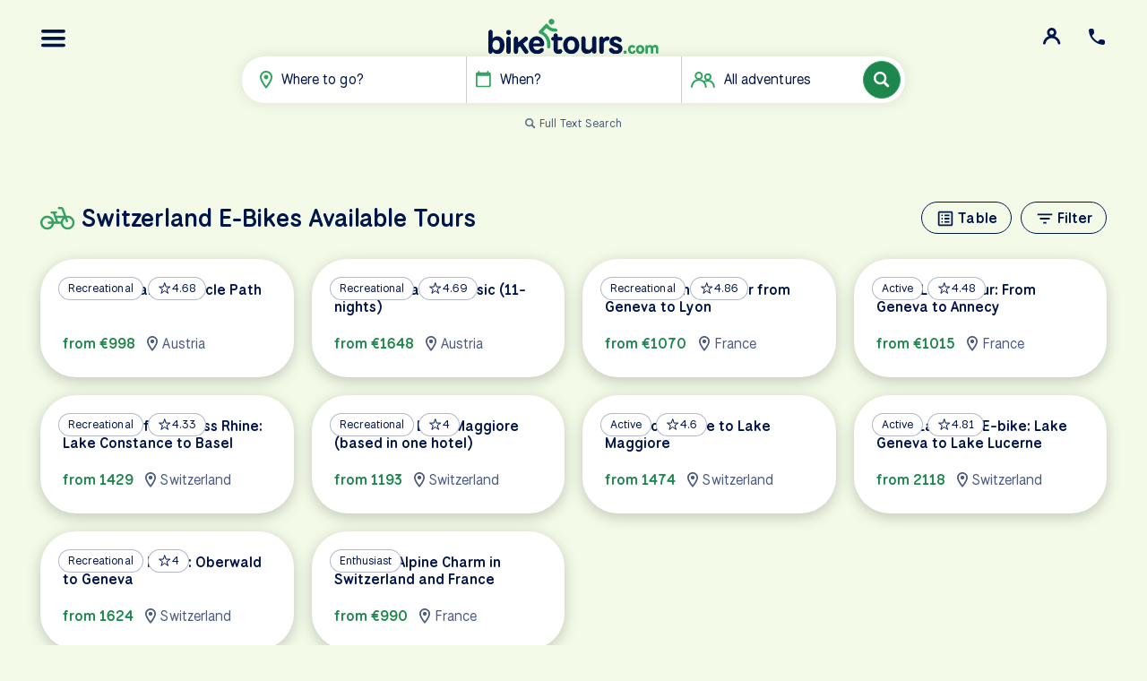

--- FILE ---
content_type: text/html; charset=UTF-8
request_url: https://www.biketours.com/switzerland/ebikes-available/
body_size: 13538
content:
<!DOCTYPE html><html lang=en dir=ltr><head id=html-head><meta charset=UTF-8><meta name=viewport content="width=device-width, initial-scale=1"><meta name=theme-color content=#1E874D><title>Switzerland E-Bikes Available Tours</title><link rel=canonical href=https://www.biketours.com/switzerland/ebikes-available/><script>var daytours="no";var userloggedin="false";var btRootUrl='/';var btSearchBarWhereIndex=!1;var btDebug=!1</script></script><link rel=preconnect href=https://cdn.biketours.com><link rel=preconnect href=https://fonts.googleapis.com><link rel=preconnect href=https://fonts.gstatic.com crossorigin><link rel=preconnect href=https://ajax.googleapis.com/ crossorigin><script async src="https://www.googletagmanager.com/gtag/js?id=G-NCKRG38BBS"></script><script>window.dataLayer=window.dataLayer||[];function gtag(){window.dataLayer.push(arguments)}
gtag('js',new Date());gtag('config','G-NCKRG38BBS');(function(w,d,s,l,i){w[l]=w[l]||[];w[l].push({'gtm.start':new Date().getTime(),event:'gtm.js'});var f=d.getElementsByTagName(s)[0],j=d.createElement(s),dl=l!='dataLayer'?'&l='+l:'';j.async=!0;j.src='https://www.googletagmanager.com/gtm.js?id='+i+dl;f.parentNode.insertBefore(j,f)})(window,document,'script','dataLayer','GTM-NNKRHCF')</script><link rel=icon type=image/png href=https://cdn.biketours.com/tpl/styles/images/favicon_128x.png sizes=128x128><link rel=icon type=image/png href=https://cdn.biketours.com/tpl/styles/images/favicon_64px.png sizes=64x64><link rel=icon type=image/png href=https://cdn.biketours.com/tpl/styles/images/favicon_48x.png sizes=48x48><link rel=icon type=image/png href=https://cdn.biketours.com/tpl/styles/images/favicon_32x.png sizes=32x32><link rel=icon type=image/png href=https://cdn.biketours.com/tpl/styles/images/favicon_16x.png sizes=16x16><link href="https://fonts.googleapis.com/css2?family=National+Park:wght@200..800&display=swap" rel=stylesheet><meta property=og:locale content=en_US><meta property=og:type content=article><meta property=og:title content="Switzerland E-Bikes Available Tours"><meta property=og:description content=""><meta property=og:url content=https://www.biketours.com/switzerland/ebikes-available/><meta property=og:site_name content=BikeTours.com><meta property=og:image content=https://www.biketours.com/site/assets/files/1055/murren-lauterbrunnen-switzerland-u-austinolvey.jpg.webp><meta property=og:image:width content=1920><meta property=og:image:height content=1440><meta name=twitter:card content=summary_large_image><meta name=twitter:title content="Switzerland E-Bikes Available Tours"><meta name=twitter:description content=""><meta name=twitter:image content=https://www.biketours.com/site/assets/files/1055/murren-lauterbrunnen-switzerland-u-austinolvey.jpg.webp><link href=/site/assets/pwpc/pwpc-18ed1fbbb56269a81d59e4d396fd5af9a75c874c.css rel=stylesheet><script src=https://ajax.googleapis.com/ajax/libs/jquery/3.7.1/jquery.min.js></script></head><body id=html-body class="template-country pwpc"><header id=header-main><div><a id=top-button-menu class=top-button href=#nav uk-toggle="target: #nav"> <img src=/site/tpl/styles/svg/bars.svg alt=Navigation class=svg width=28 height=20> </a> <a id=top-button-contact class=top-button href=#contact uk-toggle="target: #contact"> <img src=/site/tpl/styles/svg/phone.svg alt=Contact class=svg width=24 height=24> </a> <a id=top-button-portal class=top-button href=https://portal.biketours.com target=_blank uk-tooltip="Client Portal Login"> <img src=/site/tpl/styles/svg/icon-user.svg alt="Client portal login" class=svg width=20 height=20> </a></div><a href=/ id=logo> <img src=/site/tpl/styles/svg/logo.svg alt="Biketours logo" width=256 height=53> </a><form id=search-bar-form method=get role=search action=/search/results/><div id=search-bar><div><div id=search-bar-where class="search-bar-where search-bar-item" role=button><img src=/site/tpl/styles/svg/map-marker.svg class=svg alt=Destination width=14 height=20> <span id=label-where-text class=label data-default="Where to go?">Where to go?</span> <input id=input-where-text class="uk-form-blank label" data-lg="Where to go?" data-sm=Where? type=text name=where_text value="" placeholder=Where? autocomplete=off title="Where to go?" aria-describedby=label-where-text hidden></div><div id=search-bar-when class="search-bar-when search-bar-item" role=button><img src=/site/tpl/styles/svg/calendar.svg class=svg alt="Travel year and month" width=17 height=19> <span class=label data-default=When?>When?</span></div><div id=search-bar-days class="search-bar-days search-bar-item" role=button hidden><img src=/site/tpl/styles/svg/calendar.svg class=svg alt="Week days" width=17 height=19> <span class=label data-default=When…>When…</span></div><div id=search-bar-type class="search-bar-type search-bar-item uk-visible@s" role=button><img src=/site/tpl/styles/svg/users.svg class=svg alt="Tour type(s)" width=27 height=18> <span class='label uk-hidden@m' data-default=Type?>Type?</span> <span class='label uk-visible@m' data-default='All adventures'>All adventures</span></div><div id=search-bar-text hidden><input id=input-search-text name=search_q class=uk-form-blank type=text value="" placeholder="Keywords…" title="Search keywords" aria-label="Search keywords"></div></div><button id=search-bar-submit type=submit name=submit_search class="uk-button uk-button-primary"><img class=search-icon src=/site/tpl/styles/svg/icon-search.svg alt="Submit keyword search" width=18 height=18> <span class=search-spinner uk-spinner="ratio: 0.7" hidden></span></button></div><div id=search-bar-text-stuff class=uk-margin-small style="visibility: hidden"><p class="uk-text-center uk-margin-small"><a href=# id=toggle-text-search class=uk-text-meta> <img src=/site/tpl/styles/svg/magnify.svg alt="" width=12 height=12> <span id=text-search-label>
Full Text Search</span> <span id=default-search-label hidden>
Default Search</span> </a></p><div id=search-bar-text-dropdown class=uk-dropdown uk-dropdown="mode: click; flip: false; target: #search-bar-text; toggle: #search-bar-text;" hidden><ul class='search-destinations uk-nav uk-dropdown-nav'></ul></div></div><script>if($(window).width()>767){$input=$('#input-where-text');$input.attr('placeholder',$input.attr('data-lg'))}</script><div id=search-bar-dropdowns style="visibility: hidden"><div id=search-bar-where-dropdown class="search-bar-dropdown uk-dropdown uk-width-medium" uk-dropdown="mode: click; flip: false; target: .search-bar-where; toggle: .search-bar-where;"><ul class=uk-tab uk-tab uk-switcher><li id=where-tab-multiday class="where-tab multiday uk-active"><a href=# class=multiday>Multi-Day Tours</a></li><li id=where-tab-singleday class="where-tab singleday"><a href=# class=singleday>Day Tours</a></li></ul><div class=uk-switcher><div><ul class='search-destinations multiday uk-nav uk-dropdown-nav'><li><a data-name=albania data-pid=1026 href=#>Albania</a></li><li><a data-name=austria data-pid=1027 href=#>Austria</a></li><li><a data-name=belgium data-pid=1028 href=#>Belgium</a></li><li><a data-name=bosnia-and-herzegovina data-pid=1029 href=#>Bosnia and Herzegovina</a></li><li><a data-name=bulgaria data-pid=1030 href=#>Bulgaria</a></li><li><a data-name=cambodia data-pid=6240 href=#>Cambodia</a></li><li><a data-name=croatia data-pid=1031 href=#>Croatia</a></li><li><a data-name=czech-republic data-pid=1032 href=#>Czech Republic</a></li><li><a data-name=denmark data-pid=1033 href=#>Denmark</a></li><li><a data-name=egypt data-pid=6846 href=#>Egypt</a></li><li><a data-name=england data-pid=1034 href=#>England</a></li><li><a data-name=estonia data-pid=1035 href=#>Estonia</a></li><li><a data-name=france data-pid=1036 href=#>France</a></li><li><a data-name=germany data-pid=1037 href=#>Germany</a></li><li><a data-name=greece data-pid=1038 href=#>Greece</a></li><li><a data-name=holland data-pid=1039 href=#>Holland</a></li><li><a data-name=hungary data-pid=1040 href=#>Hungary</a></li><li><a data-name=ireland data-pid=1041 href=#>Ireland</a></li><li><a data-name=italy data-pid=1042 href=#>Italy</a></li><li><a data-name=japan data-pid=4257 href=#>Japan</a></li><li><a data-name=latvia data-pid=1043 href=#>Latvia</a></li><li><a data-name=lithuania data-pid=1044 href=#>Lithuania</a></li><li><a data-name=luxembourg data-pid=4009 href=#>Luxembourg</a></li><li><a data-name=montenegro data-pid=1045 href=#>Montenegro</a></li><li><a data-name=norway data-pid=2105 href=#>Norway</a></li><li><a data-name=poland data-pid=1046 href=#>Poland</a></li><li><a data-name=portugal data-pid=1047 href=#>Portugal</a></li><li><a data-name=romania data-pid=1048 href=#>Romania</a></li><li><a data-name=scotland data-pid=1049 href=#>Scotland</a></li><li><a data-name=serbia data-pid=1050 href=#>Serbia</a></li><li><a data-name=slovakia data-pid=1051 href=#>Slovakia</a></li><li><a data-name=slovenia data-pid=1052 href=#>Slovenia</a></li><li><a data-name=south-africa data-pid=3991 href=#>South Africa</a></li><li><a data-name=spain data-pid=1053 href=#>Spain</a></li><li><a data-name=sweden data-pid=1054 href=#>Sweden</a></li><li><a data-name=switzerland data-pid=1055 href=#>Switzerland</a></li><li><a data-name=turkey data-pid=4020 href=#>Turkey</a></li><li><a data-name=united-states data-pid=2421 href=#>United States</a></li><li><a data-name=vietnam data-pid=6241 href=#>Vietnam</a></li><li><a data-name=wales data-pid=6473 href=#>Wales</a></li></ul></div><div><ul class='search-destinations singleday uk-nav uk-dropdown-nav'><li><a data-name=albania data-pid=3409 href=#>Albania</a></li><li><a data-name=argentina data-pid=3359 href=#>Argentina</a></li><li><a data-name=australia data-pid=3155 href=#>Australia</a></li><li><a data-name=austria data-pid=2784 href=#>Austria</a></li><li><a data-name=barbados data-pid=3268 href=#>Barbados</a></li><li><a data-name=belgium data-pid=2769 href=#>Belgium</a></li><li><a data-name=bosnia-and-herzegovina data-pid=2362 href=#>Bosnia and Herzegovina</a></li><li><a data-name=brazil data-pid=3366 href=#>Brazil</a></li><li><a data-name=cambodia data-pid=3386 href=#>Cambodia</a></li><li><a data-name=croatia data-pid=2322 href=#>Croatia</a></li><li><a data-name=czech-republic data-pid=2932 href=#>Czech Republic</a></li><li><a data-name=denmark data-pid=2921 href=#>Denmark</a></li><li><a data-name=england data-pid=2271 href=#>England</a></li><li><a data-name=estonia data-pid=2843 href=#>Estonia</a></li><li><a data-name=france data-pid=2897 href=#>France</a></li><li><a data-name=germany data-pid=2272 href=#>Germany</a></li><li><a data-name=greece data-pid=2361 href=#>Greece</a></li><li><a data-name=holland data-pid=2702 href=#>Holland</a></li><li><a data-name=hungary data-pid=2299 href=#>Hungary</a></li><li><a data-name=iceland data-pid=3623 href=#>Iceland</a></li><li><a data-name=ireland data-pid=2355 href=#>Ireland</a></li><li><a data-name=italy data-pid=2321 href=#>Italy</a></li><li><a data-name=jamaica data-pid=3265 href=#>Jamaica</a></li><li><a data-name=latvia data-pid=2807 href=#>Latvia</a></li><li><a data-name=lithuania data-pid=2357 href=#>Lithuania</a></li><li><a data-name=malta data-pid=2707 href=#>Malta</a></li><li><a data-name=mexico data-pid=3611 href=#>Mexico</a></li><li><a data-name=montenegro data-pid=3440 href=#>Montenegro</a></li><li><a data-name=morocco data-pid=3125 href=#>Morocco</a></li><li><a data-name=new-zealand data-pid=3180 href=#>New Zealand</a></li><li><a data-name=norway data-pid=3114 href=#>Norway</a></li><li><a data-name=poland data-pid=2359 href=#>Poland</a></li><li><a data-name=portugal data-pid=2358 href=#>Portugal</a></li><li><a data-name=romania data-pid=2797 href=#>Romania</a></li><li><a data-name=scotland data-pid=2528 href=#>Scotland</a></li><li><a data-name=singapore data-pid=3227 href=#>Singapore</a></li><li><a data-name=slovenia data-pid=2907 href=#>Slovenia</a></li><li><a data-name=spain data-pid=2360 href=#>Spain</a></li><li><a data-name=sweden data-pid=2530 href=#>Sweden</a></li><li><a data-name=tanzania data-pid=3110 href=#>Tanzania</a></li><li><a data-name=thailand data-pid=3371 href=#>Thailand</a></li><li><a data-name=turkey data-pid=2972 href=#>Turkey</a></li><li><a data-name=united-states data-pid=2273 href=#>United States</a></li><li><a data-name=vietnam data-pid=3140 href=#>Vietnam</a></li></ul></div></div></div><input type=hidden class=input-where name=where value="">
<input type=hidden class=input-search_type name=search_type value=multiday><div id=search-bar-when-dropdown class="uk-dropdown uk-width-medium" uk-dropdown="mode: click; flip: false; target: .search-bar-when; toggle: .search-bar-when;"><ul class="uk-tab uk-flex-center year-select" data-first=2026 uk-tab><li class=uk-active><a class=y2026 href=#>2026</a></li><li><a class=y2027 href=#>2027</a></li><li><a class=y2028 href=#>2028</a></li></ul><div class='month-select uk-grid uk-grid-collapse uk-child-width-1-3' data-first=1 uk-grid><div><a class=m1 data-month=1>Jan</a></div><div><a class=m2 data-month=2>Feb</a></div><div><a class=m3 data-month=3>Mar</a></div><div><a class=m4 data-month=4>Apr</a></div><div><a class=m5 data-month=5>May</a></div><div><a class=m6 data-month=6>Jun</a></div><div><a class=m7 data-month=7>Jul</a></div><div><a class=m8 data-month=8>Aug</a></div><div><a class=m9 data-month=9>Sep</a></div><div><a class=m10 data-month=10>Oct</a></div><div><a class=m11 data-month=11>Nov</a></div><div><a class=m12 data-month=12>Dec</a></div></div></div><input name=year class=input-year type=hidden value=''>
<input name=month class=input-month type=hidden value=''>
<input name=day class=input-day type=hidden value=''><div id=search-bar-days-dropdown class="uk-dropdown uk-width-medium" uk-dropdown="mode: click; flip: false; target: .search-bar-days; toggle: .search-bar-days;"><div class='day-select uk-grid uk-grid-collapse uk-child-width-1-3' uk-grid><div><a class=d0 data-day=mon>Mon</a></div><div><a class=d1 data-day=tue>Tue</a></div><div><a class=d2 data-day=wed>Wed</a></div><div><a class=d3 data-day=thu>Thu</a></div><div><a class=d4 data-day=fri>Fri</a></div><div><a class=d5 data-day=sat>Sat</a></div><div><a class=d6 data-day=sun>Sun</a></div></div></div><input name=days class=input-days type=hidden value=''><div id=search-bar-type-dropdown class="uk-dropdown uk-width-medium" uk-dropdown="mode: click; flip: false; target: .search-bar-type; toggle: .search-bar-type;"><p><input type=checkbox id=type-bike-hotel class=uk-checkbox name=types[] value=bike-hotel> <label for=type-bike-hotel> <span class=headline>Bike &amp; Hotel Tours</span><br><span class=uk-text-meta>Cycle from one destination to the next, staying in one or more hotels.</span> </label></p><p><input type=checkbox id=type-bike-boat class=uk-checkbox name=types[] value=bike-boat> <label for=type-bike-boat> <span class=headline>Bike &amp; Boat Tours</span><br><span class=uk-text-meta>Cycle by day, relax aboard a floating hotel by night.</span> </label></p><p><input type=checkbox id=type-self-guided class=uk-checkbox name=types[] value=self-guided> <label for=type-self-guided> <span class=headline>Self-Guided Tours</span><br><span class=uk-text-meta>Well-planned routes with GPS, hotels &amp; flexibility.</span> </label></p></div></div></form></header><main id=content><div class="uk-container uk-margin-auto uk-margin-bottom"><div class=uk-grid-large uk-grid><div class=uk-width-1-1></div><div id=bike-tours><div class="tour-list tour-list-small" uk-slider="sets: true; finite: true;"><div class="cards-header uk-container uk-margin-auto uk-margin-bottom"><div class="uk-flex uk-flex-between uk-flex-middle uk-width-1-1"><div><h1 class=uk-h2> <span><img src=/site/tpl/styles/svg/bike.svg alt="" width='39' height='26'></span> <span class=title>Switzerland E-Bikes Available Tours</span> <span><img src=/site/tpl/styles/svg/chevron-right.svg alt="" class="svg chevron-right" width=30 height=18></span></h1></div><div class="cards-nav uk-flex uk-flex-row uk-flex-middle"><a href=/switzerland/ebikes-available/table/ class='uk-button uk-button-small uk-button-default bt-icon-text-button uk-margin-small-left uk-visible@m' title='Table View'><span class=icon><img src=/site/tpl/styles/svg/g-list-alt.svg class='svg svg-icon mr' alt='' width='24' uk-svg></span><span class=text>Table</span></a> <a href='/search/results/?search_type=multiday&amp;where=switzerland&amp;categories=ebikes-available' class='uk-button uk-button-small uk-button-default bt-icon-text-button uk-margin-small-left' title='Filter Tours'><span class=icon><img src=/site/tpl/styles/svg/g-filter.svg class='svg svg-icon mr' alt='' width='24' uk-svg></span><span class=text>Filter</span></a></div></div></div><div class="tour-list-items uk-container uk-margin-auto"><div class="uk-child-width-1-2@s uk-child-width-1-3@m uk-child-width-1-4@l uk-grid-small" uk-grid uk-height-match="target: .uk-card-body;"><div class="tour-list-item card-outer linkable"><div class="uk-card uk-card-default uk-overflow-hidden"><div class="uk-card-media-top uk-position-relative uk-visible-toggle uk-light"><div uk-slideshow="draggable: false"><div class=uk-slideshow-items><div><a href=/austria/lake-constance-bicycle-path/ tabindex=-1><img loading=lazy src=https://cdn.biketours.com/assets/files/1138/romanshorn_switzerland.520x289.jpg.webp srcset="https://cdn.biketours.com/assets/files/1138/romanshorn_switzerland.520x289.jpg.webp 520w, https://cdn.biketours.com/assets/files/1138/romanshorn_switzerland.840x467.jpg.webp 840w, https://cdn.biketours.com/assets/files/1138/romanshorn_switzerland.1080x600.jpg.webp 1080w" sizes="(min-width: 640px) 240px, (max-width: 639px) 100vw" alt="Romanshorn, Thurgau, Switzerland. Robin Ulrich@Unsplash" uk-cover></a></div><div><a href=/austria/lake-constance-bicycle-path/ tabindex=-1><img loading=lazy src=https://cdn.biketours.com/assets/files/1138/lindau_germany_fl.520x289.jpg.webp srcset="https://cdn.biketours.com/assets/files/1138/lindau_germany_fl.520x289.jpg.webp 520w, https://cdn.biketours.com/assets/files/1138/lindau_germany_fl.840x467.jpg.webp 840w, https://cdn.biketours.com/assets/files/1138/lindau_germany_fl.1080x600.jpg.webp 1080w" sizes="(min-width: 640px) 240px, (max-width: 639px) 100vw" alt="Lindau, Bavaria, Germany. Keith Roper@Flickr" uk-cover></a></div><div><a href=/austria/lake-constance-bicycle-path/ tabindex=-1><img loading=lazy src=https://cdn.biketours.com/assets/files/1138/friedrichshafen_germany.520x289.jpg.webp srcset="https://cdn.biketours.com/assets/files/1138/friedrichshafen_germany.520x289.jpg.webp 520w, https://cdn.biketours.com/assets/files/1138/friedrichshafen_germany.840x467.jpg.webp 840w, https://cdn.biketours.com/assets/files/1138/friedrichshafen_germany.1080x600.jpg.webp 1080w" sizes="(min-width: 640px) 240px, (max-width: 639px) 100vw" alt="Friedrichshafen, Baden-W&uuml;rttemberg, Germany. Reiseuhu@Unsplash" uk-cover></a></div></div><a class="bt-slidenav uk-position-center-left uk-position-small" href uk-slidenav-previous uk-slideshow-item=previous></a> <a class="bt-slidenav uk-position-center-right uk-position-small" href uk-slidenav-next uk-slideshow-item=next></a><div class="uk-position-bottom-center uk-position-small"><ul class=uk-dotnav role=tablist><li role=presentation uk-slideshow-item=0><a role=tab href=#></a></li><li role=presentation uk-slideshow-item=1><a role=tab href=#></a></li><li role=presentation uk-slideshow-item=2><a role=tab href=#></a></li></ul></div></div><div class=card-badges><div class="uk-badge rider-level-2" tabindex=-1>Recreational </div><div class=uk-badge tabindex=-1 uk-tooltip="User rating"><img src=/site/tpl/styles/svg/star.svg class=svg alt="star icon" width=16 height=15> <span>4.68</span></div></div></div><div class="uk-card-body uk-flex uk-flex-column uk-flex-between linkable"><a href=/austria/lake-constance-bicycle-path/><h3 class=uk-h4>Lake Constance Bicycle Path</h3><span></span></a><div class=uk-grid-small uk-grid><div class="uk-flex uk-flex-row uk-flex-middle uk-flex-wrap"><div class="uk-text-primary uk-margin-small-right"><strong>from €998</strong></div><div class="uk-flex uk-flex-row uk-flex-middle"><img src=/site/tpl/styles/svg/map-marker.svg class="svg mr" width=12 alt="Moon icon" uk-svg>
Austria </div></div></div></div></div></div><div class="tour-list-item card-outer linkable"><div class="uk-card uk-card-default uk-overflow-hidden"><div class="uk-card-media-top uk-position-relative uk-visible-toggle uk-light"><div uk-slideshow="draggable: false"><div class=uk-slideshow-items><div><a href=/austria/lake-constance-classic-11-nights/ tabindex=-1><img loading=lazy src=https://cdn.biketours.com/assets/files/1140/romanshorn_switzerland.520x289.jpg.webp srcset="https://cdn.biketours.com/assets/files/1140/romanshorn_switzerland.520x289.jpg.webp 520w, https://cdn.biketours.com/assets/files/1140/romanshorn_switzerland.840x467.jpg.webp 840w, https://cdn.biketours.com/assets/files/1140/romanshorn_switzerland.1080x600.jpg.webp 1080w" sizes="(min-width: 640px) 240px, (max-width: 639px) 100vw" alt="Romanshorn, Thurgau, Switzerland. Robin Ulrich@Unsplash" uk-cover></a></div><div><a href=/austria/lake-constance-classic-11-nights/ tabindex=-1><img loading=lazy src=https://cdn.biketours.com/assets/files/1140/lindau_harbor_germany_unsp-maxbottinger.520x289.jpg.webp srcset="https://cdn.biketours.com/assets/files/1140/lindau_harbor_germany_unsp-maxbottinger.520x289.jpg.webp 520w, https://cdn.biketours.com/assets/files/1140/lindau_harbor_germany_unsp-maxbottinger.840x467.jpg.webp 840w, https://cdn.biketours.com/assets/files/1140/lindau_harbor_germany_unsp-maxbottinger.1080x600.jpg.webp 1080w" sizes="(min-width: 640px) 240px, (max-width: 639px) 100vw" alt="Lindau Harbor, Germany. Unsplash:Max Bottinger" uk-cover></a></div><div><a href=/austria/lake-constance-classic-11-nights/ tabindex=-1><img loading=lazy src=https://cdn.biketours.com/assets/files/1140/view_from_meersburg_germany_unsp-georgeiermann.520x289.jpg.webp srcset="https://cdn.biketours.com/assets/files/1140/view_from_meersburg_germany_unsp-georgeiermann.520x289.jpg.webp 520w, https://cdn.biketours.com/assets/files/1140/view_from_meersburg_germany_unsp-georgeiermann.840x467.jpg.webp 840w, https://cdn.biketours.com/assets/files/1140/view_from_meersburg_germany_unsp-georgeiermann.1080x600.jpg.webp 1080w" sizes="(min-width: 640px) 240px, (max-width: 639px) 100vw" alt="View from Meersburg, Germany. Unsplash:Georg Eiermann" uk-cover></a></div></div><a class="bt-slidenav uk-position-center-left uk-position-small" href uk-slidenav-previous uk-slideshow-item=previous></a> <a class="bt-slidenav uk-position-center-right uk-position-small" href uk-slidenav-next uk-slideshow-item=next></a><div class="uk-position-bottom-center uk-position-small"><ul class=uk-dotnav role=tablist><li role=presentation uk-slideshow-item=0><a role=tab href=#></a></li><li role=presentation uk-slideshow-item=1><a role=tab href=#></a></li><li role=presentation uk-slideshow-item=2><a role=tab href=#></a></li></ul></div></div><div class=card-badges><div class="uk-badge rider-level-2" tabindex=-1>Recreational </div><div class=uk-badge tabindex=-1 uk-tooltip="User rating"><img src=/site/tpl/styles/svg/star.svg class=svg alt="star icon" width=16 height=15> <span>4.69</span></div></div></div><div class="uk-card-body uk-flex uk-flex-column uk-flex-between linkable"><a href=/austria/lake-constance-classic-11-nights/><h3 class=uk-h4>Lake Constance Classic (11-nights)</h3><span></span></a><div class=uk-grid-small uk-grid><div class="uk-flex uk-flex-row uk-flex-middle uk-flex-wrap"><div class="uk-text-primary uk-margin-small-right"><strong>from €1648</strong></div><div class="uk-flex uk-flex-row uk-flex-middle"><img src=/site/tpl/styles/svg/map-marker.svg class="svg mr" width=12 alt="Moon icon" uk-svg>
Austria </div></div></div></div></div></div><div class="tour-list-item card-outer linkable"><div class="uk-card uk-card-default uk-overflow-hidden"><div class="uk-card-media-top uk-position-relative uk-visible-toggle uk-light"><div uk-slideshow="draggable: false"><div class=uk-slideshow-items><div><a href=/france/along-the-rhone-river-from-geneva-to-lyon/ tabindex=-1><img loading=lazy src=https://cdn.biketours.com/assets/files/1221/cabins_on_a_lake_along_the_via_rhona_chanaz_france_unsp-freenomad.520x289.jpg.webp srcset="https://cdn.biketours.com/assets/files/1221/cabins_on_a_lake_along_the_via_rhona_chanaz_france_unsp-freenomad.520x289.jpg.webp 520w, https://cdn.biketours.com/assets/files/1221/cabins_on_a_lake_along_the_via_rhona_chanaz_france_unsp-freenomad.840x467.jpg.webp 840w, https://cdn.biketours.com/assets/files/1221/cabins_on_a_lake_along_the_via_rhona_chanaz_france_unsp-freenomad.1080x600.jpg.webp 1080w" sizes="(min-width: 640px) 240px, (max-width: 639px) 100vw" alt="Cabins on a lake along the Via Rhona, Chanaz, France. Unsplash:Free Nomad" uk-cover></a></div><div><a href=/france/along-the-rhone-river-from-geneva-to-lyon/ tabindex=-1><img loading=lazy src=https://cdn.biketours.com/assets/files/1221/riverside_restaurants_in_chanaz_france_unsp-freenomad.520x289.jpg.webp srcset="https://cdn.biketours.com/assets/files/1221/riverside_restaurants_in_chanaz_france_unsp-freenomad.520x289.jpg.webp 520w, https://cdn.biketours.com/assets/files/1221/riverside_restaurants_in_chanaz_france_unsp-freenomad.840x467.jpg.webp 840w, https://cdn.biketours.com/assets/files/1221/riverside_restaurants_in_chanaz_france_unsp-freenomad.1080x600.jpg.webp 1080w" sizes="(min-width: 640px) 240px, (max-width: 639px) 100vw" alt="Riverside restaurants in Chanaz, France. Unsplash:Free Nomad" uk-cover></a></div><div><a href=/france/along-the-rhone-river-from-geneva-to-lyon/ tabindex=-1><img loading=lazy src=https://cdn.biketours.com/assets/files/1221/boat_and_fountain_in_geneva_switzerland_unsp-visualsoflukas.520x289.jpg.webp srcset="https://cdn.biketours.com/assets/files/1221/boat_and_fountain_in_geneva_switzerland_unsp-visualsoflukas.520x289.jpg.webp 520w, https://cdn.biketours.com/assets/files/1221/boat_and_fountain_in_geneva_switzerland_unsp-visualsoflukas.840x467.jpg.webp 840w, https://cdn.biketours.com/assets/files/1221/boat_and_fountain_in_geneva_switzerland_unsp-visualsoflukas.1080x600.jpg.webp 1080w" sizes="(min-width: 640px) 240px, (max-width: 639px) 100vw" alt="Boat and a fountain in Geneva, Switzerland. Unsplash:visualsoflukas" uk-cover></a></div></div><a class="bt-slidenav uk-position-center-left uk-position-small" href uk-slidenav-previous uk-slideshow-item=previous></a> <a class="bt-slidenav uk-position-center-right uk-position-small" href uk-slidenav-next uk-slideshow-item=next></a><div class="uk-position-bottom-center uk-position-small"><ul class=uk-dotnav role=tablist><li role=presentation uk-slideshow-item=0><a role=tab href=#></a></li><li role=presentation uk-slideshow-item=1><a role=tab href=#></a></li><li role=presentation uk-slideshow-item=2><a role=tab href=#></a></li></ul></div></div><div class=card-badges><div class="uk-badge rider-level-2" tabindex=-1>Recreational </div><div class=uk-badge tabindex=-1 uk-tooltip="User rating"><img src=/site/tpl/styles/svg/star.svg class=svg alt="star icon" width=16 height=15> <span>4.86</span></div></div></div><div class="uk-card-body uk-flex uk-flex-column uk-flex-between linkable"><a href=/france/along-the-rhone-river-from-geneva-to-lyon/><h3 class=uk-h4>Along the Rhône River from Geneva to Lyon</h3><span></span></a><div class=uk-grid-small uk-grid><div class="uk-flex uk-flex-row uk-flex-middle uk-flex-wrap"><div class="uk-text-primary uk-margin-small-right"><strong>from €1070</strong></div><div class="uk-flex uk-flex-row uk-flex-middle"><img src=/site/tpl/styles/svg/map-marker.svg class="svg mr" width=12 alt="Moon icon" uk-svg>
France </div></div></div></div></div></div><div class="tour-list-item card-outer linkable"><div class="uk-card uk-card-default uk-overflow-hidden"><div class="uk-card-media-top uk-position-relative uk-visible-toggle uk-light"><div uk-slideshow="draggable: false"><div class=uk-slideshow-items><div><a href=/france/three-lakes-geneva-annecy/ tabindex=-1><img loading=lazy src=https://cdn.biketours.com/assets/files/1257/houses_beside_lake_geneva_switzerland_unsp-gabrielgarciamarengo.520x289.jpg.webp srcset="https://cdn.biketours.com/assets/files/1257/houses_beside_lake_geneva_switzerland_unsp-gabrielgarciamarengo.520x289.jpg.webp 520w, https://cdn.biketours.com/assets/files/1257/houses_beside_lake_geneva_switzerland_unsp-gabrielgarciamarengo.840x467.jpg.webp 840w, https://cdn.biketours.com/assets/files/1257/houses_beside_lake_geneva_switzerland_unsp-gabrielgarciamarengo.1080x600.jpg.webp 1080w" sizes="(min-width: 640px) 240px, (max-width: 639px) 100vw" alt="Houses beside Lake Geneva, Switzerland. Unsplash:Gabriel Garcia Marengo" uk-cover></a></div><div><a href=/france/three-lakes-geneva-annecy/ tabindex=-1><img loading=lazy src=https://cdn.biketours.com/assets/files/1257/red_flowers_by_lake_geneva_switzerland_unsp-armandkhoury.520x289.jpg.webp srcset="https://cdn.biketours.com/assets/files/1257/red_flowers_by_lake_geneva_switzerland_unsp-armandkhoury.520x289.jpg.webp 520w, https://cdn.biketours.com/assets/files/1257/red_flowers_by_lake_geneva_switzerland_unsp-armandkhoury.840x467.jpg.webp 840w, https://cdn.biketours.com/assets/files/1257/red_flowers_by_lake_geneva_switzerland_unsp-armandkhoury.1080x600.jpg.webp 1080w" sizes="(min-width: 640px) 240px, (max-width: 639px) 100vw" alt="Red flowers by Lake Geneva, Switzerland. Unsplash:Armand Khoury" uk-cover></a></div><div><a href=/france/three-lakes-geneva-annecy/ tabindex=-1><img loading=lazy src=https://cdn.biketours.com/assets/files/1257/fishermen_on_lake_annecy_france_unsp-guillaumecoupy.520x289.jpg.webp srcset="https://cdn.biketours.com/assets/files/1257/fishermen_on_lake_annecy_france_unsp-guillaumecoupy.520x289.jpg.webp 520w, https://cdn.biketours.com/assets/files/1257/fishermen_on_lake_annecy_france_unsp-guillaumecoupy.840x467.jpg.webp 840w, https://cdn.biketours.com/assets/files/1257/fishermen_on_lake_annecy_france_unsp-guillaumecoupy.1080x600.jpg.webp 1080w" sizes="(min-width: 640px) 240px, (max-width: 639px) 100vw" alt="Fishermen on Lake Annecy, France. Unsplash:Guillaume Coupy" uk-cover></a></div></div><a class="bt-slidenav uk-position-center-left uk-position-small" href uk-slidenav-previous uk-slideshow-item=previous></a> <a class="bt-slidenav uk-position-center-right uk-position-small" href uk-slidenav-next uk-slideshow-item=next></a><div class="uk-position-bottom-center uk-position-small"><ul class=uk-dotnav role=tablist><li role=presentation uk-slideshow-item=0><a role=tab href=#></a></li><li role=presentation uk-slideshow-item=1><a role=tab href=#></a></li><li role=presentation uk-slideshow-item=2><a role=tab href=#></a></li></ul></div></div><div class=card-badges><div class="uk-badge rider-level-3" tabindex=-1>Active </div><div class=uk-badge tabindex=-1 uk-tooltip="User rating"><img src=/site/tpl/styles/svg/star.svg class=svg alt="star icon" width=16 height=15> <span>4.48</span></div></div></div><div class="uk-card-body uk-flex uk-flex-column uk-flex-between linkable"><a href=/france/three-lakes-geneva-annecy/><h3 class=uk-h4>Three Lakes Tour: From Geneva to Annecy</h3><span></span></a><div class=uk-grid-small uk-grid><div class="uk-flex uk-flex-row uk-flex-middle uk-flex-wrap"><div class="uk-text-primary uk-margin-small-right"><strong>from €1015</strong></div><div class="uk-flex uk-flex-row uk-flex-middle"><img src=/site/tpl/styles/svg/map-marker.svg class="svg mr" width=12 alt="Moon icon" uk-svg>
France </div></div></div></div></div></div><div class="tour-list-item card-outer linkable"><div class="uk-card uk-card-default uk-overflow-hidden"><div class="uk-card-media-top uk-position-relative uk-visible-toggle uk-light"><div uk-slideshow="draggable: false"><div class=uk-slideshow-items><div><a href=/switzerland/highlights-swiss-rhine-lake-constance-basel/ tabindex=-1><img loading=lazy src=https://cdn.biketours.com/assets/files/1390/swiss_rhine_lake_constance_basel_biketours.520x289.jpg.webp srcset="https://cdn.biketours.com/assets/files/1390/swiss_rhine_lake_constance_basel_biketours.520x289.jpg.webp 520w, https://cdn.biketours.com/assets/files/1390/swiss_rhine_lake_constance_basel_biketours.840x467.jpg.webp 840w, https://cdn.biketours.com/assets/files/1390/swiss_rhine_lake_constance_basel_biketours.1080x600.jpg.webp 1080w" sizes="(min-width: 640px) 240px, (max-width: 639px) 100vw" alt="Swiss Rhine: Lake Constance to Basel Bike Tour" uk-cover></a></div><div><a href=/switzerland/highlights-swiss-rhine-lake-constance-basel/ tabindex=-1><img loading=lazy src=https://cdn.biketours.com/assets/files/1390/basel_switzerland_rathaus.520x289.jpg.webp srcset="https://cdn.biketours.com/assets/files/1390/basel_switzerland_rathaus.520x289.jpg.webp 520w, https://cdn.biketours.com/assets/files/1390/basel_switzerland_rathaus.840x467.jpg.webp 840w, https://cdn.biketours.com/assets/files/1390/basel_switzerland_rathaus.1080x600.jpg.webp 1080w" sizes="(min-width: 640px) 240px, (max-width: 639px) 100vw" alt="Rathaus in Basel, Switzerland. CC:Martina Begglen" uk-cover></a></div><div><a href=/switzerland/highlights-swiss-rhine-lake-constance-basel/ tabindex=-1><img loading=lazy src=https://cdn.biketours.com/assets/files/1390/lake_constance_active.520x289.jpg.webp srcset="https://cdn.biketours.com/assets/files/1390/lake_constance_active.520x289.jpg.webp 520w, https://cdn.biketours.com/assets/files/1390/lake_constance_active.840x467.jpg.webp 840w, https://cdn.biketours.com/assets/files/1390/lake_constance_active.1080x600.jpg.webp 1080w" sizes="(min-width: 640px) 240px, (max-width: 639px) 100vw" alt="Cyclists riding on a scenic road with traditional wooden houses and a forested mountain in the&hellip;" uk-cover></a></div></div><a class="bt-slidenav uk-position-center-left uk-position-small" href uk-slidenav-previous uk-slideshow-item=previous></a> <a class="bt-slidenav uk-position-center-right uk-position-small" href uk-slidenav-next uk-slideshow-item=next></a><div class="uk-position-bottom-center uk-position-small"><ul class=uk-dotnav role=tablist><li role=presentation uk-slideshow-item=0><a role=tab href=#></a></li><li role=presentation uk-slideshow-item=1><a role=tab href=#></a></li><li role=presentation uk-slideshow-item=2><a role=tab href=#></a></li></ul></div></div><div class=card-badges><div class="uk-badge rider-level-2" tabindex=-1>Recreational </div><div class=uk-badge tabindex=-1 uk-tooltip="User rating"><img src=/site/tpl/styles/svg/star.svg class=svg alt="star icon" width=16 height=15> <span>4.33</span></div></div></div><div class="uk-card-body uk-flex uk-flex-column uk-flex-between linkable"><a href=/switzerland/highlights-swiss-rhine-lake-constance-basel/><h3 class=uk-h4>Highlights of the Swiss Rhine: Lake Constance to Basel</h3><span></span></a><div class=uk-grid-small uk-grid><div class="uk-flex uk-flex-row uk-flex-middle uk-flex-wrap"><div class="uk-text-primary uk-margin-small-right"><strong>from 1429</strong></div><div class="uk-flex uk-flex-row uk-flex-middle"><img src=/site/tpl/styles/svg/map-marker.svg class="svg mr" width=12 alt="Moon icon" uk-svg>
Switzerland </div></div></div></div></div></div><div class="tour-list-item card-outer linkable"><div class="uk-card uk-card-default uk-overflow-hidden"><div class="uk-card-media-top uk-position-relative uk-visible-toggle uk-light"><div uk-slideshow="draggable: false"><div class=uk-slideshow-items><div><a href=/switzerland/lago-maggiore/ tabindex=-1><img loading=lazy src=https://cdn.biketours.com/assets/files/1393/lake_maggiore_italy_biketours_flby2angelikaspanke.520x289.jpg.webp srcset="https://cdn.biketours.com/assets/files/1393/lake_maggiore_italy_biketours_flby2angelikaspanke.520x289.jpg.webp 520w, https://cdn.biketours.com/assets/files/1393/lake_maggiore_italy_biketours_flby2angelikaspanke.840x467.jpg.webp 840w, https://cdn.biketours.com/assets/files/1393/lake_maggiore_italy_biketours_flby2angelikaspanke.1080x600.jpg.webp 1080w" sizes="(min-width: 640px) 240px, (max-width: 639px) 100vw" alt="Lake Maggiore, Switzerland. Angelika Spanke@Flickr" uk-cover></a></div><div><a href=/switzerland/lago-maggiore/ tabindex=-1><img loading=lazy src=https://cdn.biketours.com/assets/files/1393/lake_maggiore_italy_biketours_flby2winniepix.520x289.jpg.webp srcset="https://cdn.biketours.com/assets/files/1393/lake_maggiore_italy_biketours_flby2winniepix.520x289.jpg.webp 520w, https://cdn.biketours.com/assets/files/1393/lake_maggiore_italy_biketours_flby2winniepix.840x467.jpg.webp 840w, https://cdn.biketours.com/assets/files/1393/lake_maggiore_italy_biketours_flby2winniepix.1080x600.jpg.webp 1080w" sizes="(min-width: 640px) 240px, (max-width: 639px) 100vw" alt="Lake Maggiore, Switzerland. Winniepix@Flickr" uk-cover></a></div><div><a href=/switzerland/lago-maggiore/ tabindex=-1><img loading=lazy src=https://cdn.biketours.com/assets/files/1393/bellinzona_switzerland.520x289.jpg.webp srcset="https://cdn.biketours.com/assets/files/1393/bellinzona_switzerland.520x289.jpg.webp 520w, https://cdn.biketours.com/assets/files/1393/bellinzona_switzerland.840x467.jpg.webp 840w, https://cdn.biketours.com/assets/files/1393/bellinzona_switzerland.1080x600.jpg.webp 1080w" sizes="(min-width: 640px) 240px, (max-width: 639px) 100vw" alt="Castelgrande Bellinzona, Ticino, Switzerland. Patrizia Berta, Unsplash" uk-cover></a></div></div><a class="bt-slidenav uk-position-center-left uk-position-small" href uk-slidenav-previous uk-slideshow-item=previous></a> <a class="bt-slidenav uk-position-center-right uk-position-small" href uk-slidenav-next uk-slideshow-item=next></a><div class="uk-position-bottom-center uk-position-small"><ul class=uk-dotnav role=tablist><li role=presentation uk-slideshow-item=0><a role=tab href=#></a></li><li role=presentation uk-slideshow-item=1><a role=tab href=#></a></li><li role=presentation uk-slideshow-item=2><a role=tab href=#></a></li></ul></div></div><div class=card-badges><div class="uk-badge rider-level-2" tabindex=-1>Recreational </div><div class=uk-badge tabindex=-1 uk-tooltip="User rating"><img src=/site/tpl/styles/svg/star.svg class=svg alt="star icon" width=16 height=15> <span>4</span></div></div></div><div class="uk-card-body uk-flex uk-flex-column uk-flex-between linkable"><a href=/switzerland/lago-maggiore/><h3 class=uk-h4>Ascona and Lake Maggiore (based in one hotel)</h3><span></span></a><div class=uk-grid-small uk-grid><div class="uk-flex uk-flex-row uk-flex-middle uk-flex-wrap"><div class="uk-text-primary uk-margin-small-right"><strong>from 1193</strong></div><div class="uk-flex uk-flex-row uk-flex-middle"><img src=/site/tpl/styles/svg/map-marker.svg class="svg mr" width=12 alt="Moon icon" uk-svg>
Switzerland </div></div></div></div></div></div><div class="tour-list-item card-outer linkable"><div class="uk-card uk-card-default uk-overflow-hidden"><div class="uk-card-media-top uk-position-relative uk-visible-toggle uk-light"><div uk-slideshow="draggable: false"><div class=uk-slideshow-items><div><a href=/switzerland/lake-constance-lake-maggiore/ tabindex=-1><img loading=lazy src=https://cdn.biketours.com/assets/files/1394/locarno_switzerand_biketours_u-michaelgorog.520x289.jpg.webp srcset="https://cdn.biketours.com/assets/files/1394/locarno_switzerand_biketours_u-michaelgorog.520x289.jpg.webp 520w, https://cdn.biketours.com/assets/files/1394/locarno_switzerand_biketours_u-michaelgorog.840x467.jpg.webp 840w, https://cdn.biketours.com/assets/files/1394/locarno_switzerand_biketours_u-michaelgorog.1080x600.jpg.webp 1080w" sizes="(min-width: 640px) 240px, (max-width: 639px) 100vw" alt="Locarno, Switzerland. Michael G&ouml;r&ouml;g@Unsplash" uk-cover></a></div><div><a href=/switzerland/lake-constance-lake-maggiore/ tabindex=-1><img loading=lazy src=https://cdn.biketours.com/assets/files/1394/chur_switzerland_biketours_ccsa4amarco90.520x289.jpg.webp srcset="https://cdn.biketours.com/assets/files/1394/chur_switzerland_biketours_ccsa4amarco90.520x289.jpg.webp 520w, https://cdn.biketours.com/assets/files/1394/chur_switzerland_biketours_ccsa4amarco90.840x467.jpg.webp 840w, https://cdn.biketours.com/assets/files/1394/chur_switzerland_biketours_ccsa4amarco90.1080x600.jpg.webp 1080w" sizes="(min-width: 640px) 240px, (max-width: 639px) 100vw" alt="Chur, Switzerland. CC:Amarco90" uk-cover></a></div><div><a href=/switzerland/lake-constance-lake-maggiore/ tabindex=-1><img loading=lazy src=https://cdn.biketours.com/assets/files/1394/chur_switzerland_biketours_u-christianregg.520x289.jpg.webp srcset="https://cdn.biketours.com/assets/files/1394/chur_switzerland_biketours_u-christianregg.520x289.jpg.webp 520w, https://cdn.biketours.com/assets/files/1394/chur_switzerland_biketours_u-christianregg.840x467.jpg.webp 840w, https://cdn.biketours.com/assets/files/1394/chur_switzerland_biketours_u-christianregg.1080x600.jpg.webp 1080w" sizes="(min-width: 640px) 240px, (max-width: 639px) 100vw" alt="Chur, Switzerland. Christian Regg@Unsplash" uk-cover></a></div></div><a class="bt-slidenav uk-position-center-left uk-position-small" href uk-slidenav-previous uk-slideshow-item=previous></a> <a class="bt-slidenav uk-position-center-right uk-position-small" href uk-slidenav-next uk-slideshow-item=next></a><div class="uk-position-bottom-center uk-position-small"><ul class=uk-dotnav role=tablist><li role=presentation uk-slideshow-item=0><a role=tab href=#></a></li><li role=presentation uk-slideshow-item=1><a role=tab href=#></a></li><li role=presentation uk-slideshow-item=2><a role=tab href=#></a></li></ul></div></div><div class=card-badges><div class="uk-badge rider-level-3" tabindex=-1>Active </div><div class=uk-badge tabindex=-1 uk-tooltip="User rating"><img src=/site/tpl/styles/svg/star.svg class=svg alt="star icon" width=16 height=15> <span>4.6</span></div></div></div><div class="uk-card-body uk-flex uk-flex-column uk-flex-between linkable"><a href=/switzerland/lake-constance-lake-maggiore/><h3 class=uk-h4>Lake Constance to Lake Maggiore</h3><span></span></a><div class=uk-grid-small uk-grid><div class="uk-flex uk-flex-row uk-flex-middle uk-flex-wrap"><div class="uk-text-primary uk-margin-small-right"><strong>from 1474</strong></div><div class="uk-flex uk-flex-row uk-flex-middle"><img src=/site/tpl/styles/svg/map-marker.svg class="svg mr" width=12 alt="Moon icon" uk-svg>
Switzerland </div></div></div></div></div></div><div class="tour-list-item card-outer linkable"><div class="uk-card uk-card-default uk-overflow-hidden"><div class="uk-card-media-top uk-position-relative uk-visible-toggle uk-light"><div uk-slideshow="draggable: false"><div class=uk-slideshow-items><div><a href=/switzerland/swiss-lakes-route/ tabindex=-1><img loading=lazy src=https://cdn.biketours.com/assets/files/1395/vevey_switzerland_on_lake_geneva_biketours_ccsa3foto-falk.520x289.jpg.webp srcset="https://cdn.biketours.com/assets/files/1395/vevey_switzerland_on_lake_geneva_biketours_ccsa3foto-falk.520x289.jpg.webp 520w, https://cdn.biketours.com/assets/files/1395/vevey_switzerland_on_lake_geneva_biketours_ccsa3foto-falk.840x467.jpg.webp 840w, https://cdn.biketours.com/assets/files/1395/vevey_switzerland_on_lake_geneva_biketours_ccsa3foto-falk.1080x600.jpg.webp 1080w" sizes="(min-width: 640px) 240px, (max-width: 639px) 100vw" alt="Vevey on Lake Geneva in Switzerland. CC:Foto-Falk" uk-cover></a></div><div><a href=/switzerland/swiss-lakes-route/ tabindex=-1><img loading=lazy src=https://cdn.biketours.com/assets/files/1395/thun_castle_switzerland.520x289.jpg.webp srcset="https://cdn.biketours.com/assets/files/1395/thun_castle_switzerland.520x289.jpg.webp 520w, https://cdn.biketours.com/assets/files/1395/thun_castle_switzerland.840x467.jpg.webp 840w, https://cdn.biketours.com/assets/files/1395/thun_castle_switzerland.1080x600.jpg.webp 1080w" sizes="(min-width: 640px) 240px, (max-width: 639px) 100vw" alt="Thun Castle in Switzerland. Daniel Vogel@Unsplash" uk-cover></a></div><div><a href=/switzerland/swiss-lakes-route/ tabindex=-1><img loading=lazy src=https://cdn.biketours.com/assets/files/1395/gruyeres_castle_switzerland_biketours_ccsa4bobtan.520x289.jpg.webp srcset="https://cdn.biketours.com/assets/files/1395/gruyeres_castle_switzerland_biketours_ccsa4bobtan.520x289.jpg.webp 520w, https://cdn.biketours.com/assets/files/1395/gruyeres_castle_switzerland_biketours_ccsa4bobtan.840x467.jpg.webp 840w, https://cdn.biketours.com/assets/files/1395/gruyeres_castle_switzerland_biketours_ccsa4bobtan.1080x600.jpg.webp 1080w" sizes="(min-width: 640px) 240px, (max-width: 639px) 100vw" alt="Gruy&egrave;res Castle &amp; Town in Switzerland. CC:Bob Tan" uk-cover></a></div></div><a class="bt-slidenav uk-position-center-left uk-position-small" href uk-slidenav-previous uk-slideshow-item=previous></a> <a class="bt-slidenav uk-position-center-right uk-position-small" href uk-slidenav-next uk-slideshow-item=next></a><div class="uk-position-bottom-center uk-position-small"><ul class=uk-dotnav role=tablist><li role=presentation uk-slideshow-item=0><a role=tab href=#></a></li><li role=presentation uk-slideshow-item=1><a role=tab href=#></a></li><li role=presentation uk-slideshow-item=2><a role=tab href=#></a></li></ul></div></div><div class=card-badges><div class="uk-badge rider-level-3" tabindex=-1>Active </div><div class=uk-badge tabindex=-1 uk-tooltip="User rating"><img src=/site/tpl/styles/svg/star.svg class=svg alt="star icon" width=16 height=15> <span>4.81</span></div></div></div><div class="uk-card-body uk-flex uk-flex-column uk-flex-between linkable"><a href=/switzerland/swiss-lakes-route/><h3 class=uk-h4>Swiss Lakes by E-bike: Lake Geneva to Lake Lucerne</h3><span></span></a><div class=uk-grid-small uk-grid><div class="uk-flex uk-flex-row uk-flex-middle uk-flex-wrap"><div class="uk-text-primary uk-margin-small-right"><strong>from 2118</strong></div><div class="uk-flex uk-flex-row uk-flex-middle"><img src=/site/tpl/styles/svg/map-marker.svg class="svg mr" width=12 alt="Moon icon" uk-svg>
Switzerland </div></div></div></div></div></div><div class="tour-list-item card-outer linkable"><div class="uk-card uk-card-default uk-overflow-hidden"><div class="uk-card-media-top uk-position-relative uk-visible-toggle uk-light"><div uk-slideshow="draggable: false"><div class=uk-slideshow-items><div><a href=/switzerland/switzerland-rhone-river/ tabindex=-1><img loading=lazy src=https://cdn.biketours.com/assets/files/1396/lavaux_switzerland.520x289.jpg.webp srcset="https://cdn.biketours.com/assets/files/1396/lavaux_switzerland.520x289.jpg.webp 520w, https://cdn.biketours.com/assets/files/1396/lavaux_switzerland.840x467.jpg.webp 840w, https://cdn.biketours.com/assets/files/1396/lavaux_switzerland.1080x600.jpg.webp 1080w" sizes="(min-width: 640px) 240px, (max-width: 639px) 100vw" alt="Terraced vineyards in Lavaux, Switzerland, overlooking a lake at sunset with a colorful sky." uk-cover></a></div><div><a href=/switzerland/switzerland-rhone-river/ tabindex=-1><img loading=lazy src=https://cdn.biketours.com/assets/files/1396/rhone_river_route_oberwald_geneva_biketours_road_cycling.520x289.jpg.webp srcset="https://cdn.biketours.com/assets/files/1396/rhone_river_route_oberwald_geneva_biketours_road_cycling.520x289.jpg.webp 520w, https://cdn.biketours.com/assets/files/1396/rhone_river_route_oberwald_geneva_biketours_road_cycling.840x467.jpg.webp 840w, https://cdn.biketours.com/assets/files/1396/rhone_river_route_oberwald_geneva_biketours_road_cycling.1080x600.jpg.webp 1080w" sizes="(min-width: 640px) 240px, (max-width: 639px) 100vw" alt="Cyclists ride along the Rh&ocirc;ne River Route in Switzerland, with vineyards, a lake, and mountains in&hellip;" uk-cover></a></div><div><a href=/switzerland/switzerland-rhone-river/ tabindex=-1><img loading=lazy src=https://cdn.biketours.com/assets/files/1396/vevey_switzerland_on_lake_geneva_biketours_ccsa3foto-falk.520x289.jpg.webp srcset="https://cdn.biketours.com/assets/files/1396/vevey_switzerland_on_lake_geneva_biketours_ccsa3foto-falk.520x289.jpg.webp 520w, https://cdn.biketours.com/assets/files/1396/vevey_switzerland_on_lake_geneva_biketours_ccsa3foto-falk.840x467.jpg.webp 840w, https://cdn.biketours.com/assets/files/1396/vevey_switzerland_on_lake_geneva_biketours_ccsa3foto-falk.1080x600.jpg.webp 1080w" sizes="(min-width: 640px) 240px, (max-width: 639px) 100vw" alt="Vevey on Lake Geneva in Switzerland. CC:Foto-Falk" uk-cover></a></div></div><a class="bt-slidenav uk-position-center-left uk-position-small" href uk-slidenav-previous uk-slideshow-item=previous></a> <a class="bt-slidenav uk-position-center-right uk-position-small" href uk-slidenav-next uk-slideshow-item=next></a><div class="uk-position-bottom-center uk-position-small"><ul class=uk-dotnav role=tablist><li role=presentation uk-slideshow-item=0><a role=tab href=#></a></li><li role=presentation uk-slideshow-item=1><a role=tab href=#></a></li><li role=presentation uk-slideshow-item=2><a role=tab href=#></a></li></ul></div></div><div class=card-badges><div class="uk-badge rider-level-2" tabindex=-1>Recreational </div><div class=uk-badge tabindex=-1 uk-tooltip="User rating"><img src=/site/tpl/styles/svg/star.svg class=svg alt="star icon" width=16 height=15> <span>4</span></div></div></div><div class="uk-card-body uk-flex uk-flex-column uk-flex-between linkable"><a href=/switzerland/switzerland-rhone-river/><h3 class=uk-h4>Rhône River Route: Oberwald to Geneva</h3><span></span></a><div class=uk-grid-small uk-grid><div class="uk-flex uk-flex-row uk-flex-middle uk-flex-wrap"><div class="uk-text-primary uk-margin-small-right"><strong>from 1624</strong></div><div class="uk-flex uk-flex-row uk-flex-middle"><img src=/site/tpl/styles/svg/map-marker.svg class="svg mr" width=12 alt="Moon icon" uk-svg>
Switzerland </div></div></div></div></div></div><div class="tour-list-item card-outer linkable"><div class="uk-card uk-card-default uk-overflow-hidden"><div class="uk-card-media-top uk-position-relative uk-visible-toggle uk-light"><div uk-slideshow="draggable: false"><div class=uk-slideshow-items><div><a href=/france/discover-alpine-charm-in-switzerland-and-france/ tabindex=-1><img loading=lazy src=https://cdn.biketours.com/assets/files/4344/annecy_france_cc-sa2-markustrienke.520x289.jpg.webp srcset="https://cdn.biketours.com/assets/files/4344/annecy_france_cc-sa2-markustrienke.520x289.jpg.webp 520w, https://cdn.biketours.com/assets/files/4344/annecy_france_cc-sa2-markustrienke.840x467.jpg.webp 840w, https://cdn.biketours.com/assets/files/4344/annecy_france_cc-sa2-markustrienke.1080x600.jpg.webp 1080w" sizes="(min-width: 640px) 240px, (max-width: 639px) 100vw" alt="Annecy in the Region of Auvergne-Rh&ocirc;ne-Alpes and Department of Haute-Savoie in France. CC:Markus&hellip;" uk-cover></a></div><div><a href=/france/discover-alpine-charm-in-switzerland-and-france/ tabindex=-1><img loading=lazy src=https://cdn.biketours.com/assets/files/4344/lake_geneva_switzerland_biketours_flsa2dennisjarvis.520x289.jpg.webp srcset="https://cdn.biketours.com/assets/files/4344/lake_geneva_switzerland_biketours_flsa2dennisjarvis.520x289.jpg.webp 520w, https://cdn.biketours.com/assets/files/4344/lake_geneva_switzerland_biketours_flsa2dennisjarvis.840x467.jpg.webp 840w, https://cdn.biketours.com/assets/files/4344/lake_geneva_switzerland_biketours_flsa2dennisjarvis.1080x600.jpg.webp 1080w" sizes="(min-width: 640px) 240px, (max-width: 639px) 100vw" alt="Lake Geneva, Switzerland. Dennis Jarvis@Flickr" uk-cover></a></div><div><a href=/france/discover-alpine-charm-in-switzerland-and-france/ tabindex=-1><img loading=lazy src=https://cdn.biketours.com/assets/files/4344/aigle_castle_near_lake_geneva_switzerland_flby2marcoverchprofessional.520x289.jpg.webp srcset="https://cdn.biketours.com/assets/files/4344/aigle_castle_near_lake_geneva_switzerland_flby2marcoverchprofessional.520x289.jpg.webp 520w, https://cdn.biketours.com/assets/files/4344/aigle_castle_near_lake_geneva_switzerland_flby2marcoverchprofessional.840x467.jpg.webp 840w, https://cdn.biketours.com/assets/files/4344/aigle_castle_near_lake_geneva_switzerland_flby2marcoverchprofessional.1080x600.jpg.webp 1080w" sizes="(min-width: 640px) 240px, (max-width: 639px) 100vw" alt="Vineyards &amp; ch&acirc;teaux around Lake Geneva in Switzerland. Marco Verch Professional@Flickr" uk-cover></a></div></div><a class="bt-slidenav uk-position-center-left uk-position-small" href uk-slidenav-previous uk-slideshow-item=previous></a> <a class="bt-slidenav uk-position-center-right uk-position-small" href uk-slidenav-next uk-slideshow-item=next></a><div class="uk-position-bottom-center uk-position-small"><ul class=uk-dotnav role=tablist><li role=presentation uk-slideshow-item=0><a role=tab href=#></a></li><li role=presentation uk-slideshow-item=1><a role=tab href=#></a></li><li role=presentation uk-slideshow-item=2><a role=tab href=#></a></li></ul></div></div><div class=card-badges><div class="uk-badge rider-level-4" tabindex=-1>Enthusiast </div></div></div><div class="uk-card-body uk-flex uk-flex-column uk-flex-between linkable"><a href=/france/discover-alpine-charm-in-switzerland-and-france/><h3 class=uk-h4>Discover Alpine Charm in Switzerland and France</h3><span></span></a><div class=uk-grid-small uk-grid><div class="uk-flex uk-flex-row uk-flex-middle uk-flex-wrap"><div class="uk-text-primary uk-margin-small-right"><strong>from €990</strong></div><div class="uk-flex uk-flex-row uk-flex-middle"><img src=/site/tpl/styles/svg/map-marker.svg class="svg mr" width=12 alt="Moon icon" uk-svg>
France </div></div></div></div></div></div></div></div></div><p class=uk-margin-large><a class='uk-button uk-button-primary' href='/search/results/?search_type=multiday&where=switzerland&categories=ebikes-available'> <img src=/site/tpl/styles/svg/bike.svg class='svg svg-icon mr' alt='' width='30' uk-svg> View all Switzerland E-Bikes Available Tours </a></p><div class=destinations-list uk-slider="sets: true; finite: true;"><div class="cards-header uk-container uk-margin-auto uk-margin-bottom"><div class="uk-flex uk-flex-between uk-flex-middle uk-width-1-1"><div><h2 class=uk-h2> <span><img src=/site/tpl/styles/svg/map-marker.svg alt="" width='20'></span> <span class=title>Switzerland Bike Tour Categories</span> <span><img src=/site/tpl/styles/svg/chevron-right.svg alt="" class="svg chevron-right" width=30 height=18></span></h2></div></div></div><div class="destinations-list-items uk-container uk-margin-auto"><div class="uk-child-width-1-2@s uk-child-width-1-3@m uk-child-width-1-4@l uk-grid-small" uk-grid uk-height-match="target: .uk-card-body;"><div class="destinations-list-item card-outer linkable"><div class="uk-card uk-card-default uk-overflow-hidden"><div class="uk-card-media-top uk-position-relative uk-visible-toggle uk-light"><div uk-slideshow><div class=uk-slideshow-items><div><img loading=lazy src=https://cdn.biketours.com/assets/files/1095/img_3017.520x289.jpeg.webp srcset="https://cdn.biketours.com/assets/files/1095/img_3017.520x289.jpeg.webp 520w, https://cdn.biketours.com/assets/files/1095/img_3017.840x467.jpeg.webp 840w, https://cdn.biketours.com/assets/files/1095/img_3017.1080x600.jpeg.webp 1080w" sizes="(min-width: 640px) 240px, (max-width: 639px) 100vw" alt="" uk-cover></div></div></div></div><div class="uk-card-body uk-flex uk-flex-column uk-flex-between"><a href=/switzerland/primarily-bike-paths/><h3 class=uk-h4>Switzerland: Primarily Bike Paths</h3><span></span></a></div></div></div><div class="destinations-list-item card-outer linkable"><div class="uk-card uk-card-default uk-overflow-hidden"><div class="uk-card-media-top uk-position-relative uk-visible-toggle uk-light"><div uk-slideshow><div class=uk-slideshow-items><div><img loading=lazy src=https://cdn.biketours.com/assets/files/1096/child-enjoying-a-bike-ride-with-family-u-gettyimages.520x289.jpg.webp srcset="https://cdn.biketours.com/assets/files/1096/child-enjoying-a-bike-ride-with-family-u-gettyimages.520x289.jpg.webp 520w, https://cdn.biketours.com/assets/files/1096/child-enjoying-a-bike-ride-with-family-u-gettyimages.840x467.jpg.webp 840w, https://cdn.biketours.com/assets/files/1096/child-enjoying-a-bike-ride-with-family-u-gettyimages.1080x600.jpg.webp 1080w" sizes="(min-width: 640px) 240px, (max-width: 639px) 100vw" alt="Child enjoying a bike ride with family. Getty Images@Unsplash" uk-cover></div></div></div></div><div class="uk-card-body uk-flex uk-flex-column uk-flex-between"><a href=/switzerland/family-friendly/><h3 class=uk-h4>Switzerland: Family Friendly</h3><span></span></a></div></div></div><div class="destinations-list-item card-outer linkable"><div class="uk-card uk-card-default uk-overflow-hidden"><div class="uk-card-media-top uk-position-relative uk-visible-toggle uk-light"><div uk-slideshow><div class=uk-slideshow-items><div><img loading=lazy src=https://cdn.biketours.com/assets/files/1108/a-group-of-bike-tourers-in-greece-cclynnh.520x289.jpeg.webp srcset="https://cdn.biketours.com/assets/files/1108/a-group-of-bike-tourers-in-greece-cclynnh.520x289.jpeg.webp 520w, https://cdn.biketours.com/assets/files/1108/a-group-of-bike-tourers-in-greece-cclynnh.840x467.jpeg.webp 840w, https://cdn.biketours.com/assets/files/1108/a-group-of-bike-tourers-in-greece-cclynnh.1080x600.jpeg.webp 1080w" sizes="(min-width: 640px) 240px, (max-width: 639px) 100vw" alt="A group of bike tourers in Greece. CC:Lynn H." uk-cover></div></div></div></div><div class="uk-card-body uk-flex uk-flex-column uk-flex-between"><a href=/switzerland/client-favorite/><h3 class=uk-h4>Switzerland: Client Favorites</h3><span></span></a></div></div></div><div class="destinations-list-item card-outer linkable"><div class="uk-card uk-card-default uk-overflow-hidden"><div class="uk-card-media-top uk-position-relative uk-visible-toggle uk-light"><div uk-slideshow><div class=uk-slideshow-items><div><img loading=lazy src=https://cdn.biketours.com/assets/files/1398/cycling-in-winter-u-gettyimages.520x289.jpg.webp srcset="https://cdn.biketours.com/assets/files/1398/cycling-in-winter-u-gettyimages.520x289.jpg.webp 520w, https://cdn.biketours.com/assets/files/1398/cycling-in-winter-u-gettyimages.840x467.jpg.webp 840w, https://cdn.biketours.com/assets/files/1398/cycling-in-winter-u-gettyimages.1080x600.jpg.webp 1080w" sizes="(min-width: 640px) 240px, (max-width: 639px) 100vw" alt="Cycling in winter. Getty Images@Unsplash" uk-cover></div></div></div></div><div class="uk-card-body uk-flex uk-flex-column uk-flex-between"><a href=/switzerland/top-rated-tours/><h3 class=uk-h4>Switzerland: Top-Rated Tours</h3><span></span></a></div></div></div><div class="destinations-list-item card-outer linkable"><div class="uk-card uk-card-default uk-overflow-hidden"><div class="uk-card-media-top uk-position-relative uk-visible-toggle uk-light"><div uk-slideshow><div class=uk-slideshow-items><div><img loading=lazy src=https://cdn.biketours.com/assets/files/1399/three-women-biking-through-grass-u-gettyimages.520x289.jpeg.webp srcset="https://cdn.biketours.com/assets/files/1399/three-women-biking-through-grass-u-gettyimages.520x289.jpeg.webp 520w, https://cdn.biketours.com/assets/files/1399/three-women-biking-through-grass-u-gettyimages.840x467.jpeg.webp 840w, https://cdn.biketours.com/assets/files/1399/three-women-biking-through-grass-u-gettyimages.1080x600.jpeg.webp 1080w" sizes="(min-width: 640px) 240px, (max-width: 639px) 100vw" alt="Three women biking through grass. Getty Images@Unsplash" uk-cover></div></div></div></div><div class="uk-card-body uk-flex uk-flex-column uk-flex-between"><a href=/switzerland/first-timers/><h3 class=uk-h4>Switzerland: First-Timers</h3><span></span></a></div></div></div><div class="destinations-list-item card-outer linkable"><div class="uk-card uk-card-default uk-overflow-hidden"><div class="uk-card-media-top uk-position-relative uk-visible-toggle uk-light"><div uk-slideshow><div class=uk-slideshow-items><div><img loading=lazy src=https://cdn.biketours.com/assets/files/4367/gravel-biking-in-the-sunshine-u-gettyimages.520x289.jpg.webp srcset="https://cdn.biketours.com/assets/files/4367/gravel-biking-in-the-sunshine-u-gettyimages.520x289.jpg.webp 520w, https://cdn.biketours.com/assets/files/4367/gravel-biking-in-the-sunshine-u-gettyimages.840x467.jpg.webp 840w, https://cdn.biketours.com/assets/files/4367/gravel-biking-in-the-sunshine-u-gettyimages.1080x600.jpg.webp 1080w" sizes="(min-width: 640px) 240px, (max-width: 639px) 100vw" alt="Gravel biking in the sunshine. Getty Images@Unsplash" uk-cover></div></div></div></div><div class="uk-card-body uk-flex uk-flex-column uk-flex-between"><a href=/switzerland/gravel-bike-tours/><h3 class=uk-h4>Switzerland: Gravel Bike Tours</h3><span></span></a></div></div></div></div></div></div></div><div id=reviews><div class=review-cards uk-slider="finite: true;"><div class="cards-header uk-container uk-margin-auto"><div class="uk-flex uk-flex-between uk-flex-middle uk-width-1-1"><div><a href=/reviews/switzerland/><h3 class=uk-h2> <span><img src=/site/tpl/styles/svg/star-green.svg alt="" width='30' height='30'></span> <span class=title>Switzerland E-Bikes Available Bike Tour Reviews</span> <span><img src=/site/tpl/styles/svg/chevron-right.svg alt="" class="svg chevron-right" width=30 height=18></span></h3></a></div><div class="cards-nav uk-flex uk-flex-row uk-flex-middle"><a href=# uk-slider-item=previous> <img src=/site/tpl/styles/svg/arrow-circle-left.svg alt=Previous class="svg button highlight" uk-tooltip=Previous width=30 height=30> </a>
&nbsp;&nbsp;
<a href=# uk-slider-item=next> <img src=/site/tpl/styles/svg/arrow-circle-right.svg alt=Next class="svg button highlight" uk-tooltip=Next width=30 height=30> </a></div></div></div><div class="uk-container uk-margin-auto"><div class="uk-margin-top uk-slider" uk-slider="sets: true; finite: true;"><div class="uk-slider-items uk-child-width-1-2@s uk-child-width-1-3@l" uk-grid><div class=review-card><p class=review-card-photo data-uk-lightbox><a href=https://cdn.biketours.com/assets/comments/1395/4031/img_6113.jpeg data-alt='Photo by Mary' data-caption='Photo by Mary' data-type=image data-uk-tooltip title='Photo by Mary'><img alt='Photo by Mary' src=https://cdn.biketours.com/tpl/styles/images/photo-placeholder.png data-src=https://cdn.biketours.com/assets/comments/1395/4031/img_6113.400x250.jpeg data-srcset='https://cdn.biketours.com/assets/comments/1395/4031/img_6113.800x500.jpeg 2x' width=400 height=250 class='bt-review-photo z'></a></p><div class=review-card-body><div class=review-stars><span class=CommentStars><span class='CommentStar CommentStarOn' data-value=1>★</span><span class='CommentStar CommentStarOn' data-value=2>★</span><span class='CommentStar CommentStarOn' data-value=3>★</span><span class='CommentStar CommentStarOn' data-value=4>★</span><span class='CommentStar CommentStarOn' data-value=5>★</span></span></div><h4 class=uk-margin-small>Switzerland on wheels </h4><p class=uk-margin-small><a class=uk-link-text href=/switzerland/swiss-lakes-route/>Swiss Lakes by E-bike: Lake Geneva to Lake Lucerne</a></p><p class='review-text uk-margin-small'>“A perfect way to experience Switzerland! The trail was well marked and the app worked well. All but one hotel was amazing. We had no problems with our luggage. It was in our room when we arrived.” </p><p class=uk-margin-small>&mdash;Mary </p></div></div><div class=review-card><p class=review-card-photo data-uk-lightbox><a href=https://cdn.biketours.com/assets/comments/1395/3924/img_1535.jpeg data-alt='Photo by Marci C' data-caption='Photo by Marci C' data-type=image data-uk-tooltip title='Photo by Marci C'><img alt='Photo by Marci C' src=https://cdn.biketours.com/tpl/styles/images/photo-placeholder.png data-src=https://cdn.biketours.com/assets/comments/1395/3924/img_1535.400x250.jpeg data-srcset='https://cdn.biketours.com/assets/comments/1395/3924/img_1535.800x500.jpeg 2x' width=400 height=250 class='bt-review-photo z'></a></p><div class=review-card-body><div class=review-stars><span class=CommentStars><span class='CommentStar CommentStarOn' data-value=1>★</span><span class='CommentStar CommentStarOn' data-value=2>★</span><span class='CommentStar CommentStarOn' data-value=3>★</span><span class='CommentStar CommentStarOn' data-value=4>★</span><span class='CommentStar CommentStarOn' data-value=5>★</span></span></div><h4 class=uk-margin-small>Like Riding through a postcard </h4><p class=uk-margin-small><a class=uk-link-text href=/switzerland/swiss-lakes-route/>Swiss Lakes by E-bike: Lake Geneva to Lake Lucerne</a></p><p class='review-text uk-margin-small'>“This was a wonderful tour! The GPS was easy to follow and much of the tour was on bike paths or rural roads. The locals were very respectful on the busier roads and we did not…” <a class=more href=#>Full Review</a></p><div class='review-body uk-margin-small' hidden><p class=uk-margin-small>“This was a wonderful tour! The GPS was easy to follow and much of the tour was on bike paths or rural roads. The locals were very respectful on the busier roads and we did not feel unsafe. We had an incident with one of the bikes (our fault not theirs) and they were very responsive and understanding and arranged for a replacement bike immediately. The hotels were great. We were initially disappointed to not be staying right in Gruyere but the included spa at our hotel made the extra pedaling worth it. The tour company was also very flexible with our itinerary as we only spent one night in Spiez and then added 2 nights in Interlaken (something I highly recommend doing). The scenery in Switzerland is unmatched and many days we road along the countryside listening to the cow bells in the hills. We started in the French speaking area and ended in the German. The last 2 days past many clear blue lakes but each one was a different shade of tourquoise! The last day rode us right past the starting point for Pilatus and the world&#039;s steepest cogwheel railway. Beautiful views and easy to get a ticket day of.” <a class=less href=#>Less</a></p></div><p class=uk-margin-small>&mdash;Marci C </p></div></div><div class=review-card><p class=review-card-photo data-uk-lightbox><a href=https://cdn.biketours.com/assets/comments/1395/3785/img_9258.jpeg data-alt='Photo by Carrie R' data-caption='Photo by Carrie R' data-type=image data-uk-tooltip title='Photo by Carrie R'><img alt='Photo by Carrie R' src=https://cdn.biketours.com/tpl/styles/images/photo-placeholder.png data-src=https://cdn.biketours.com/assets/comments/1395/3785/img_9258.400x250.jpeg data-srcset='https://cdn.biketours.com/assets/comments/1395/3785/img_9258.800x500.jpeg 2x' width=400 height=250 class='bt-review-photo z'></a></p><div class=review-card-body><div class=review-stars><span class=CommentStars><span class='CommentStar CommentStarOn' data-value=1>★</span><span class='CommentStar CommentStarOn' data-value=2>★</span><span class='CommentStar CommentStarOn' data-value=3>★</span><span class='CommentStar CommentStarOn' data-value=4>★</span><span class='CommentStar CommentStarOn' data-value=5>★</span></span></div><h4 class=uk-margin-small>Amazing trip </h4><p class=uk-margin-small><a class=uk-link-text href=/switzerland/swiss-lakes-route/>Swiss Lakes by E-bike: Lake Geneva to Lake Lucerne</a></p><p class='review-text uk-margin-small'>“We were a family of 8 and we had the best time! We loved the route that was set up, we thought everyday was the highlight, then the next day would provide more. Loved being on our…” <a class=more href=#>Full Review</a></p><div class='review-body uk-margin-small' hidden><p class=uk-margin-small>“We were a family of 8 and we had the best time! We loved the route that was set up, we thought everyday was the highlight, then the next day would provide more. Loved being on our own schedule. The hotels picked were perfect, usually right on the water with great views. We enjoyed 2 hotels with spa/baths. It was a very hot week in Switzerland and most hotels did not have AC, which isn&rsquo;t preferable, but the next week looked to be chilly and rainy, so I&rsquo;ll take our perfect weather! We probably ate half of our dinners at the hotels and they were very good. The e-bikes were the best, everyone could get the amount of exercise they wanted. Batteries easily lasted all day. GPS and app were great and provided all the necessary info. They were comfortable. The luggage transport was seamless, usually arriving just after we did. The family thought it was one of the best trips we have taken and we travel a lot. We are already looking to do another. Great adventure!” <a class=less href=#>Less</a></p></div><p class=uk-margin-small>&mdash;Carrie R </p></div></div></div></div></div></div></div></div></div></main><footer id=footer-main class=uk-padding-bottom><div class="uk-container uk-margin-auto uk-text-center uk-text-left@s"><div class="uk-grid uk-grid-large" uk-grid><div class=uk-width-2-5@m><h3 class="uk-h5 uk-margin-remove">Newsletter</h3><p class=uk-margin-remove-top>Travel stories, touring tips, special offers and more!</p><form id=form-subscribe action="https://tripsite.us1.list-manage.com/subscribe/post?u=2926df8114993b217921cc80f&amp;id=b4cbef1294" method=post class="uk-text-left uk-margin-large-bottom"><div class="uk-margin-small uk-grid uk-grid-small" uk-grid><div class=uk-width-1-2><label for=nl-first-name class=uk-text-small>First Name </label> <input class="uk-input uk-form-small" id=nl-first-name name=FNAME type=text></div><div class=uk-width-1-2><label for=nl-last-name class=uk-text-small>Last Name </label> <input class="uk-input uk-form-small" id=nl-last-name name=LNAME type=text></div><div class=uk-width-1-2><label for=nl-email class=uk-text-small>Email Address </label> <input class="uk-input uk-form-small" id=nl-email name=EMAIL type=email required></div><div class=uk-width-1-2><br><input type=submit name=subscribe class="uk-button uk-button-primary uk-button-small" value="Sign up!" aria-label="Sign up"></div><div class=wrap_Inputfield- aria-hidden=true><label for=nl-message class=uk-text-small>Message</label><textarea id=nl-message class=uk-form-small name=b_2926df8114993b217921cc80f_b4cbef1294 tabindex=-1 placeholder=Message></textarea></div></div></form></div><div class=uk-width-3-5@m><div class="uk-grid uk-grid-small" uk-grid><div class=uk-width-1-3@s><h3 class="uk-h5 uk-margin-remove">Trip prep</h3><ul class="uk-list uk-list-collapse"><li><a href=/trip-prep/getting-around-europe/>Getting around Europe</a></li><li><a href=/trip-prep/what-to-bring/>What to bring</a></li><li><a href=/trip-prep/hotels/>Extend your trip</a></li><li><a href=/trip-prep/bike-touring-resources/>Resources</a></li><li><a href=/trip-prep/travel-insurance/>Travel insurance</a></li><li><a href=/trip-prep/passports-visas/>Passports &amp; visas</a></li></ul></div><div class=uk-width-1-3@s><h3 class="uk-h5 uk-margin-remove">General</h3><ul class="uk-list uk-list-collapse"><li><a href=https://blog.biketours.com/ target=_blank>Tailwinds (our blog)</a></li><li><a href=/groups-clubs/>Groups &amp; clubs</a></li><li><a href=/jobs/>Careers</a></li><li><a href=/contact/>Contact</a></li><li><a href=/privacy-policy/>Privacy policy</a></li><li><a href=/faq/>Support center</a></li><li><a href=/sitemap/>Site map</a></li></ul></div><div class=uk-width-1-3@s><h3 class="uk-h5 uk-margin-remove">After confirmation</h3><ul class="uk-list uk-list-collapse"><li><a href=/after-booking-confirmation/quick-reference/>Quick reference</a></li><li><a href=/after-booking-confirmation/payments/>Payments</a></li><li><a href=/after-booking-confirmation/tour-documents/>Tour documents</a></li></ul><h3 class="uk-h5 uk-margin-remove">Contact</h3><ul class="uk-list uk-list-collapse"><li><a href=mailto:info@biketours.com>info@biketours.com</a></li><li><a href=tel:+1-215-613-0874>+1-215-613-0874</a></li><li><a href=tel:+1-833-216-0635>+1-833-216-0635</a></li></ul><div class="social uk-margin-remove"><a target=_blank rel="nofollow noopener noreferrer" href=https://www.youtube.com/user/biketourstv aria-label=YouTube><span class=uk-icon uk-icon=youtube></span></a> <a target=_blank rel="nofollow noopener noreferrer" href=https://www.facebook.com/biketoursdotcom aria-label=Facebook><span class=uk-icon uk-icon=facebook></span></a> <a target=_blank rel="nofollow noopener noreferrer" href=https://www.instagram.com/biketoursdotcom/ aria-label=Instagram><span class=uk-icon uk-icon=instagram></span></a> <a target=_blank rel="nofollow noopener noreferrer" href=https://www.linkedin.com/company/biketours-com/ aria-label=Linkedin><span class=uk-icon uk-icon=linkedin></span></a></div><div id=copy class="uk-margin-small uk-text-small">© 2026 biketours.com</div></div></div></div></div><div id=logo-strip class=uk-margin-large><div class="uk-container uk-flex uk-flex-left"><div class="uk-flex-middle uk-flex-center uk-text-center uk-child-width-1-5@m uk-grid-large" uk-grid><div><a href=https://bikeleague.org/ target=_blank rel="nofollow noreferrer noopener"> <img src=https://cdn.biketours.com/tpl/styles/images/logo-league-of-american-bicyclists.png alt="The League of American Cyclists logo" width=139 uk-tooltip="The League of American Cyclists" loading=lazy> </a></div><div><a href=https://www.adventurecycling.org/target=_blank rel="nofollow noreferrer noopener"> <img src=https://cdn.biketours.com/tpl/styles/images/logo-adventure-cycling.png alt="Adventure Cycling Association logo" width=114 uk-tooltip="Adventure Cycling Association" loading=lazy> </a></div><div><a href=https://www.adventuretravel.biz/ target=_blank rel="nofollow noreferrer noopener"> <img src=https://cdn.biketours.com/tpl/styles/images/logo-adventure-travel.png alt="Adventure Travel Trade Association logo" width=139 uk-tooltip="Adventure Travel Trade Association" loading=lazy> </a></div><div><a href=https://familytravel.org/ target=_blank rel="nofollow noreferrer noopener"> <img src=https://cdn.biketours.com/tpl/styles/images/logo-family-travel-association.png alt="Family Travel Association logo" width=139 uk-tooltip="Family Travel Association" loading=lazy> </a></div><div><a href=https://www.iata.org/en/about/ target=_blank rel="nofollow noreferrer noopener"> <img src=https://cdn.biketours.com/tpl/styles/images/logo-iata.png alt="International Air Transport Association logo" width=78 uk-tooltip="International Air Transport Association" loading=lazy> </a></div></div></div></div></div></footer><div id=nav class=uk-light uk-offcanvas="mode: slide;"><div class=uk-offcanvas-bar><button class=uk-offcanvas-close uk-close type=button><span>Close Menu</span></button><ul class="uk-nav uk-margin" uk-nav><li><a href=/>Home</a></li><li><a href=https://portal.biketours.com rel=nofollow target=_blank>Client Portal</a></li><li class=uk-nav-header>Destinations</a></li><li class=uk-parent><a href>Multi-Day Tour Destinations<span uk-nav-parent-icon></span></a><ul class=uk-nav-sub><li><a class=bt-parent href>Popular <span uk-nav-parent-icon></span></a><ul class=bt-nav-sub hidden><li><a href=/algarve/>Algarve</a></li><li><a href=/alsace/>Alsace</a></li><li><a href=/austrian-alps/>Austrian Alps</a></li><li><a href=/bavaria/>Bavaria</a></li><li><a href=/burgundy/>Burgundy</a></li><li><a href=/catalonia/>Catalonia</a></li><li><a href=/dalmatia/>Dalmatia</a></li><li><a href=/danube-river/>Danube River</a></li><li><a href=/dolomites/>Dolomites</a></li><li><a href=/french-alps/>French Alps</a></li><li><a href=/lake-constance/>Lake Constance</a></li><li><a href=/loire-valley/>Loire Valley</a></li><li><a href=/mosel/>Mosel River</a></li><li><a href=/provence/>Provence</a></li><li><a href=/puglia/>Puglia</a></li><li><a href=/rhine/>Rhine River</a></li><li><a href=/tuscany/>Tuscany</a></li></ul></li><li><a class=bt-parent href>Europe <span uk-nav-parent-icon></span></a><ul class=bt-nav-sub hidden><li><a href=/europe/>All Europe</a></li><li><a href=/albania/>Albania</a></li><li><a href=/austria/>Austria</a></li><li><a href=/belgium/>Belgium</a></li><li><a href=/bosnia-and-herzegovina/>Bosnia and Herzegovina</a></li><li><a href=/bulgaria/>Bulgaria</a></li><li><a href=/croatia/>Croatia</a></li><li><a href=/czech-republic/>Czech Republic</a></li><li><a href=/denmark/>Denmark</a></li><li><a href=/england/>England</a></li><li><a href=/estonia/>Estonia</a></li><li><a href=/france/>France</a></li><li><a href=/germany/>Germany</a></li><li><a href=/greece/>Greece</a></li><li><a href=/holland/>Holland</a></li><li><a href=/hungary/>Hungary</a></li><li><a href=/ireland/>Ireland</a></li><li><a href=/italy/>Italy</a></li><li><a href=/latvia/>Latvia</a></li><li><a href=/lithuania/>Lithuania</a></li><li><a href=/luxembourg/>Luxembourg</a></li><li><a href=/montenegro/>Montenegro</a></li><li><a href=/norway/>Norway</a></li><li><a href=/poland/>Poland</a></li><li><a href=/portugal/>Portugal</a></li><li><a href=/romania/>Romania</a></li><li><a href=/scotland/>Scotland</a></li><li><a href=/serbia/>Serbia</a></li><li><a href=/slovakia/>Slovakia</a></li><li><a href=/slovenia/>Slovenia</a></li><li><a href=/spain/>Spain</a></li><li><a href=/sweden/>Sweden</a></li><li><a href=/switzerland/>Switzerland</a></li><li><a href=/countries/turkey/>Turkey</a></li><li><a href=/wales/>Wales</a></li></ul></li><li><a class=bt-parent href>North America <span uk-nav-parent-icon></span></a><ul class=bt-nav-sub hidden><li><a href=/north-america/>All North America</a></li><li><a href=/united-states/>United States</a></li></ul></li><li><a class=bt-parent href>Asia Pacific <span uk-nav-parent-icon></span></a><ul class=bt-nav-sub hidden><li><a href=/asia-pacific/>All Asia Pacific</a></li><li><a href=/countries/cambodia/>Cambodia</a></li><li><a href=/japan/>Japan</a></li><li><a href=/countries/vietnam/>Vietnam</a></li></ul></li><li><a class=bt-parent href>Africa <span uk-nav-parent-icon></span></a><ul class=bt-nav-sub hidden><li><a href=/africa/>All Africa</a></li><li><a href=/egypt/>Egypt</a></li><li><a href=/south-africa/>South Africa</a></li></ul></li></ul></li><li class=uk-parent><a href>Day Tour Destinations <span uk-nav-parent-icon></span></a><ul class='uk-nav uk-nav-sub'><li><a class=bt-parent href>Europe <span uk-nav-parent-icon></span></a><ul class=bt-nav-sub hidden><li><a href=/albania/day-tours/>Albania</a></li><li><a href=/austria/day-tours/>Austria</a></li><li><a href=/belgium/day-tours/>Belgium</a></li><li><a href=/bosnia-and-herzegovina/day-tours/>Bosnia and Herzegovina</a></li><li><a href=/croatia/day-tours/>Croatia</a></li><li><a href=/czech-republic/day-tours/>Czech Republic</a></li><li><a href=/denmark/day-tours/>Denmark</a></li><li><a href=/england/day-tours/>England</a></li><li><a href=/estonia/day-tours/>Estonia</a></li><li><a href=/france/day-tours/>France</a></li><li><a href=/germany/day-tours/>Germany</a></li><li><a href=/greece/day-tours/>Greece</a></li><li><a href=/day-tours/countries/holland/>Holland</a></li><li><a href=/hungary/day-tours/>Hungary</a></li><li><a href=/iceland/>Iceland</a></li><li><a href=/day-tours/countries/ireland/>Ireland</a></li><li><a href=/italy/day-tours/>Italy</a></li><li><a href=/latvia/day-tours/>Latvia</a></li><li><a href=/lithuania/day-tours/>Lithuania</a></li><li><a href=/malta/>Malta</a></li><li><a href=/montenegro/day-tours/>Montenegro</a></li><li><a href=/day-tours/countries/norway/>Norway</a></li><li><a href=/poland/day-tours/>Poland</a></li><li><a href=/portugal/day-tours/>Portugal</a></li><li><a href=/romania/day-tours/>Romania</a></li><li><a href=/scotland/day-tours/>Scotland</a></li><li><a href=/slovenia/day-tours/>Slovenia</a></li><li><a href=/spain/day-tours/>Spain</a></li><li><a href=/sweden/day-tours/>Sweden</a></li><li><a href=/turkey/>Turkey</a></li></ul></li><li><a class=bt-parent href>North America <span uk-nav-parent-icon></span></a><ul class=bt-nav-sub hidden><li><a href=/mexico/>Mexico</a></li><li><a href=/united-states/day-tours/>United States</a></li></ul></li><li><a class=bt-parent href>Asia Pacific <span uk-nav-parent-icon></span></a><ul class=bt-nav-sub hidden><li><a href=/cambodia/>Cambodia</a></li><li><a href=/singapore/>Singapore</a></li><li><a href=/thailand/>Thailand</a></li><li><a href=/vietnam/>Vietnam</a></li></ul></li><li><a class=bt-parent href>Africa <span uk-nav-parent-icon></span></a><ul class=bt-nav-sub hidden><li><a href=/morocco/>Morocco</a></li><li><a href=/tanzania/>Tanzania</a></li></ul></li><li><a class=bt-parent href>Caribbean <span uk-nav-parent-icon></span></a><ul class=bt-nav-sub hidden><li><a href=/barbados/>Barbados</a></li><li><a href=/jamaica/>Jamaica</a></li></ul></li><li><a class=bt-parent href>Oceania <span uk-nav-parent-icon></span></a><ul class=bt-nav-sub hidden><li><a href=/australia/>Australia</a></li><li><a href=/new-zealand/>New Zealand</a></li></ul></li><li><a class=bt-parent href>South America <span uk-nav-parent-icon></span></a><ul class=bt-nav-sub hidden><li><a href=/argentina/>Argentina</a></li><li><a href=/brazil/>Brazil</a></li></ul></li></ul></li><li><a href=/countries/>View All</a></li><li class=uk-nav-header>Tour Types</li><li class=uk-parent><a href>Categories <span uk-nav-parent-icon></span></a><ul class=uk-nav-sub><li><a href=/find-my-tour/popular-categories/>All Categories</a></li><li><a href=/tulip-tours/>Tulip Tours</a></li><li><a href=/e-bike-tours/>E-Bikes Available</a></li><li><a href=/bike-path-tours/>Primarily Bike Paths</a></li><li><a href=/family-friendly-tours/>Family Friendly</a></li><li><a href=/client-favorites/>Client Favorites</a></li><li><a href=/bike-boat/>Bike and Boat</a></li><li><a href=/staff-picks/>Staff Picks</a></li><li><a href=/top-rated-tours/>Top-Rated Tours</a></li><li><a href=/first-timer-tours/>First-Timers</a></li><li><a href=/categories/gravel-bike-tours/>Gravel Bike Tours</a></li><li><a href=/categories/custom-and-private-bike-tours/>Custom and Private Bike Tours</a></li><li><a href=/categories/road-bike-tours/>Road Bike Tours</a></li></ul></li><li><a href=/bike-hotel/>Bike &amp; Hotel Tours</a></li><li><a href=/bike-boat/>Bike &amp; Boat Tours</a></li><li><a href=/discounts/>Discounted Tours</a><li><a href=/day-tours/>Day Tours</a></li><li><a href=/boats/>Boats &amp; Barges</a><li><a href="/search/results/?open_filters=1">Search Bike Tours</a><li class=uk-nav-header>General Info</li><li><a href=/booking-instructions/>How to Book</a></li><li><a href=/terms-and-conditions/>Terms &amp; Conditions</a></li><li><a href=/find-my-tour/how-to-choose/>How to Choose</a></li><li><a href=/find-my-tour/how-to-choose/guided-versus-self-guided/>Guided vs. Self-Guided</a></li><li><a href=/reviews/>Bike Tour Reviews</a></li><li><a href=/bikes/>Bikes</a></li><li><a href=/faq/>FAQs</a></li><li class=uk-nav-header>About Us </li><li><a href=/how-we-help/what-we-do/>What We Do</a></li><li><a href=/how-we-help/our-team/>Our Team</a></li><li><a href=/how-we-help/why-our-clients-love-us/>Why Our Travelers Love Us</a></li><li><a href=https://blog.biketours.com>Tailwinds (Our Blog)</a></li></ul></div></div><div id=contact uk-offcanvas="mode: slide; flip: true"><div class=uk-offcanvas-bar><p><button class=uk-offcanvas-close uk-close type=button><span>Close Menu</span></button></p><h4><img src=/site/tpl/styles/svg/phone.svg width=24 height=24 alt="" uk-svg>
Toll Free</h4><p><a href=tel:+1-833-216-0635>+1-833-216-0635</a></p><h4><img src=/site/tpl/styles/svg/phone.svg width=24 height=24 alt="" uk-svg>
Local + International</h4><p><a href=tel:+1-215-613-0874>+1-215-613-0874</a></p><h4><img src=/site/tpl/styles/svg/g-mail-alt.svg alt="" width=21 height=21 uk-svg> Email</h4><p><a class=uk-link href=/contact>Contact Form</a><br><a href=mailto:info@biketours.com>info@biketours.com</a></p><h4><img src=/site/tpl/styles/svg/map-marker.svg alt="" width="14" height=20 style="margin: 0 3px" uk-svg> Mailing Address</h4><p>BikeTours.com<br>PO Box 30<br>Dimock, PA 18816<br>USA</p><h4><img src=/site/tpl/styles/svg/sun.svg alt="" width=21 height=21 uk-svg> Office Hours</h4><p>Monday–Friday: 24 hours a day</p></div></div><script src=/site/assets/pwpc/pwpc-01956627316a5ab8259f41b8eded521fba1eeeb7.js></script></body></html>

--- FILE ---
content_type: text/css; charset=utf-8
request_url: https://fonts.googleapis.com/css2?family=National+Park:wght@200..800&display=swap
body_size: 193
content:
/* vietnamese */
@font-face {
  font-family: 'National Park';
  font-style: normal;
  font-weight: 200 800;
  font-display: swap;
  src: url(https://fonts.gstatic.com/s/nationalpark/v4/GftD7vJOtg4NO-gmoY4nmcqP01UVTzf9ds2NHA.woff2) format('woff2');
  unicode-range: U+0102-0103, U+0110-0111, U+0128-0129, U+0168-0169, U+01A0-01A1, U+01AF-01B0, U+0300-0301, U+0303-0304, U+0308-0309, U+0323, U+0329, U+1EA0-1EF9, U+20AB;
}
/* latin-ext */
@font-face {
  font-family: 'National Park';
  font-style: normal;
  font-weight: 200 800;
  font-display: swap;
  src: url(https://fonts.gstatic.com/s/nationalpark/v4/GftD7vJOtg4NO-gmoY4nmcqP01QVTzf9ds2NHA.woff2) format('woff2');
  unicode-range: U+0100-02BA, U+02BD-02C5, U+02C7-02CC, U+02CE-02D7, U+02DD-02FF, U+0304, U+0308, U+0329, U+1D00-1DBF, U+1E00-1E9F, U+1EF2-1EFF, U+2020, U+20A0-20AB, U+20AD-20C0, U+2113, U+2C60-2C7F, U+A720-A7FF;
}
/* latin */
@font-face {
  font-family: 'National Park';
  font-style: normal;
  font-weight: 200 800;
  font-display: swap;
  src: url(https://fonts.gstatic.com/s/nationalpark/v4/GftD7vJOtg4NO-gmoY4nmcqP01oVTzf9ds0.woff2) format('woff2');
  unicode-range: U+0000-00FF, U+0131, U+0152-0153, U+02BB-02BC, U+02C6, U+02DA, U+02DC, U+0304, U+0308, U+0329, U+2000-206F, U+20AC, U+2122, U+2191, U+2193, U+2212, U+2215, U+FEFF, U+FFFD;
}


--- FILE ---
content_type: image/svg+xml
request_url: https://www.biketours.com/site/tpl/styles/svg/arrow-circle-right.svg
body_size: 694
content:
<svg width="30" height="30" viewBox="0 0 26 26" fill="none" xmlns="http://www.w3.org/2000/svg">
<circle cx="12.9927" cy="12.9927" r="12.4927" stroke="#001549"/>
<path d="M10.2832 17.8758C10.5487 18.1413 10.9766 18.1413 11.242 17.8758L15.7432 13.3746C15.9545 13.1633 15.9545 12.8221 15.7432 12.6108L11.242 8.10958C10.9766 7.84417 10.5487 7.84417 10.2832 8.10958C10.0178 8.375 10.0178 8.80292 10.2832 9.06834L14.2049 12.9954L10.2778 16.9225C10.0178 17.1825 10.0178 17.6158 10.2832 17.8758Z" fill="#001549"/>
</svg>

--- FILE ---
content_type: image/svg+xml
request_url: https://www.biketours.com/site/tpl/styles/svg/star-green.svg
body_size: 513
content:
<svg width="27" height="26" viewBox="0 0 27 26" fill="none" xmlns="http://www.w3.org/2000/svg">
<path d="M13.1774 1.5L15.9341 9.98419H24.8549L17.6378 15.2277L20.3945 23.7119L13.1774 18.4684L5.96028 23.7119L8.71696 15.2277L1.49988 9.98419H10.4207L13.1774 1.5Z" stroke="#32A361" stroke-width="3" stroke-linejoin="round"/>
</svg>


--- FILE ---
content_type: image/svg+xml
request_url: https://www.biketours.com/site/tpl/styles/svg/users.svg
body_size: 943
content:
<svg width="27" height="18" viewBox="0 0 27 18" fill="none" xmlns="http://www.w3.org/2000/svg">
<path d="M16.7028 16.969C16.7028 12.6328 13.1876 9.1176 8.85139 9.1176C4.51519 9.1176 1 12.6328 1 16.969" stroke="#32A361" stroke-width="2" stroke-linecap="round" stroke-linejoin="round"/>
<circle cx="8.85127" cy="4.55881" r="3.55879" stroke="#32A361" stroke-width="2" stroke-linecap="round" stroke-linejoin="round"/>
<path d="M25.8497 16.969C25.8497 13.1087 22.7203 9.97931 18.86 9.97931C17.2669 9.97931 15.7983 10.5123 14.6228 11.4096" stroke="#32A361" stroke-width="2" stroke-linecap="round" stroke-linejoin="round"/>
<circle cx="18.8602" cy="5.92087" r="3.05844" stroke="#32A361" stroke-width="2" stroke-linecap="round" stroke-linejoin="round"/>
</svg>
